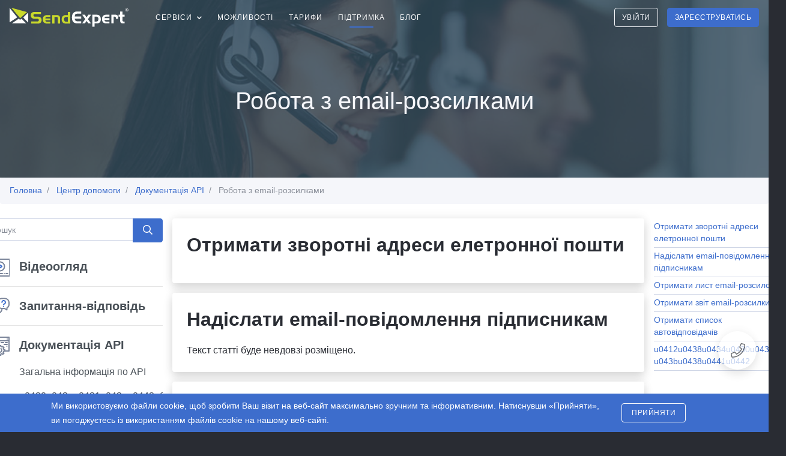

--- FILE ---
content_type: text/html; charset=UTF-8
request_url: https://sendexpert.ua/support/api/work-with-email-mailings
body_size: 5880
content:
<!DOCTYPE html> <html lang="uk" prefix="og: http://ogp.me/ns#"> <head>
    <meta charset="utf-8">
    <meta http-equiv="X-UA-Compatible" content="IE=edge">
    <meta name="viewport" content="width=device-width, initial-scale=1, shrink-to-fit=no">

    
    <meta name="csrf-token" content="FxQ7v2IGSeHXdBY68WmpEfe7tKkm237WZxj0ofH2">

    <title>Робота з email-розсилками | Центр допомоги SendExpert</title>

    
    <meta name="description" content="Персональний асистент, який допоможе Вам розіслати Email- і SMS-повідомлення мільйонам адресатів">

    
    <meta property="og:url" content="">
    <meta property="og:title" content="Робота з email-розсилками | Центр допомоги SendExpert">
    <meta property="og:type" content="website">
    <meta property="og:description" content="Персональний асистент, який допоможе Вам розіслати Email- і SMS-повідомлення мільйонам адресатів">
    <meta property="og:image:width" content="1280">
    <meta property="og:image:height" content="720">
    <meta property="og:site_name" content="SendExpert">
    <meta property="og:image" content="https://sendexpert.ua/frontend/images/og/og-main.jpg">

    <meta property="fb:app_id" content="1587699938136721"/>

    <link rel="apple-touch-icon" sizes="180x180" href="https://sendexpert.ua/frontend/images/favicons/apple-touch-icon.png">
    <link rel="icon" type="image/png" sizes="32x32" href="https://sendexpert.ua/frontend/images/favicons/favicon-32x32.png">
    <link rel="icon" type="image/png" sizes="16x16" href="https://sendexpert.ua/frontend/images/favicons/favicon-16x16.png">
    <link rel="manifest" href="https://sendexpert.ua/frontend/images/favicons/manifest.json">
    <link rel="mask-icon" href="https://sendexpert.ua/frontend/images/favicons/safari-pinned-tab.svg" color="#343a40">
    <link rel="shortcut icon" href="https://sendexpert.ua/frontend/images/favicons/favicon.ico">

    <link rel="canonical" href="https://sendexpert.ua/support/api/work-with-email-mailings"/>

    <meta name="msapplication-TileColor" content="#343a40">
    <meta name="msapplication-config" content="https://sendexpert.ua/frontend/images/favicons/browserconfig.xml">
    <meta name="theme-color" content="#343a40">

    
    <link rel="alternate" href="https://sendexpert.ua/support/api/work-with-email-mailings" hreflang="uk">  <link rel="alternate" href="https://sendexpert.ua/ru/support/api/work-with-email-mailings" hreflang="uk_ru">  

    <link rel="stylesheet" href="https://sendexpert.ua/frontend/fonts/Lato/latofonts.css" type="text/css">
    <link rel="stylesheet" href="https://sendexpert.ua/css/promo.css">
    <link rel="stylesheet" href="https://sendexpert.ua/frontend/ico/css/fontawesome-all.min.css">

    
     <link rel="stylesheet" href="https://sendexpert.ua/frontend/js/prism/prism.css">     <!-- Google tag (gtag.js) -->
    <script async src="https://www.googletagmanager.com/gtag/js?id=G-GE52DBMHQP"></script>
    <script>
        window.dataLayer = window.dataLayer || [];
        function gtag(){dataLayer.push(arguments);}
        gtag('js', new Date());

        gtag('config', 'G-GE52DBMHQP');
    </script>
    <script type="application/ld+json">
    {
      "@context": "http://schema.org",
      "@type": "Organization",
      "url": "https://sendexpert.ua",
      "logo": "https://sendexpert.ua/frontend/images/se-logo.svg",
      "contactPoint": [{
        "@type": "ContactPoint",
        "telephone": "+38 (044) 499 97 79",
        "contactType": "customer service"
      }],
      "sameAs" : [ "https://www.facebook.com/sendexpert/",
        "https://www.youtube.com/channel/UCpOCjiNNRiCHIR0lHqAUcNA"]
    }
    </script>
</head>
 <body class="bg-dark"> <noscript><iframe src="https://www.googletagmanager.com/ns.html?id=GTM-K8W9Z44" height="0" width="0" style="display:none;visibility:hidden"></iframe></noscript> <nav class="navbar navbar-expand-xl fixed-top stroke navbar-dark">  <a class="navbar-brand pl-0 pr-3" href="https://sendexpert.ua"> <img src="https://sendexpert.ua/frontend/images/se-logo.svg" alt="SendExpert.ua" title="SendExpert.ua"> </a>  <button class="navbar-toggler" type="button" data-toggle="slide-collapse" data-target="#navbars" aria-controls="navbars" aria-expanded="false"> <i class="fal fa-bars fa-lg text-white"></i> </button> <div class="collapse navbar-collapse" id="navbars"> <div class="d-xl-none align-content-start text-right p-2 pr-3"> <button class="navbar-toggler" type="button" data-toggle="slide-collapse" data-target="#navbars" aria-controls="navbars"> <i class="fal fa-times fa-lg text-white"></i> </button> </div> <ul class="navbar-nav mr-auto"> <li class="nav-item"> <label for="menu-dispatch" class="nav-link text-white menu-dispatch  " href="#">Сервiси <i class="fas fa-chevron-down fa-xs ml-1"></i> <input type="checkbox" class="d-none" id="menu-dispatch"> <div> <div> <a  href="https://sendexpert.ua/emails" > <img src="/frontend/images/bulk-email-service.svg" width="37" height="37" alt="Bulk Email Service"> Email-розсилки </a> <a  href="https://sendexpert.ua/sms" > <img src="/frontend/images/short-message-service.svg" width="34" height="41" alt="Short Message Service (SMS)"> SMS-розсилки </a> <a  href="https://sendexpert.ua/transactional" > <img src="/frontend/images/transactional-emails.svg" width="34" height="40" alt="Transactional Emails"> Транзакційні листи </a> <a  href="https://sendexpert.ua/email-marketing" > <img src="/frontend/images/email-marketing-services.svg" width="37" height="31" alt="Email Marketing Services"> Послуги з email-маркетингу </a> </div> </div> </label> </li> <li class="nav-item">  <a href="https://sendexpert.ua/features" class="nav-link text-white">Можливості</a>  </li> <li class="nav-item">  <a href="https://sendexpert.ua/prices-email" class="nav-link text-white">Тарифи</a>  </li> <li class="nav-item">  <a href="https://sendexpert.ua/support" class="nav-link text-white active">Підтримка</a>  </li>   <li class="nav-item">  <a href="https://sendexpert.ua/blog" class="nav-link text-white">Блог</a>  </li>  </ul> <div class="float-xl-right right-block form-block">  <div class="d-xl-none logined"></div> <a href="https://app.sendexpert.com/ua/" id="btn-enter" class="btn btn-sm btn-outline-light"> Увійти </a> <div class="d-xl-none not-logined"></div> <a href="https://app.sendexpert.com/ua/registration/" class="btn btn-sm btn-primary not-logined"> Зареєструватись </a> </div> </div> </nav>  <header class="container-contacts min-height-296"> <div class="color-mask pt-5"> <div class="container">  <div class="row align-items-center min-height-248"> <div class="col text-center"> <h1 class="text-light font-weight-light">Робота з email-розсилками</h1> </div> </div>  </div> </div> </header>   <main class="bg-white">  <nav aria-label="breadcrumb"> <ol itemscope="" itemtype="http://schema.org/BreadcrumbList" class="breadcrumb bg-light">  <li class="breadcrumb-item" itemprop="itemListElement" itemscope="" itemtype="http://schema.org/ListItem" >  <a itemscopeitemtype="http://schema.org/Thing" itemprop="item" href="https://sendexpert.ua"> <span itemprop="name">Головна</span> </a>  <meta itemprop="position" content="1"> </li>  <li class="breadcrumb-item" itemprop="itemListElement" itemscope="" itemtype="http://schema.org/ListItem" >  <a itemscopeitemtype="http://schema.org/Thing" itemprop="item" href="https://sendexpert.ua/support"> <span itemprop="name">Центр допомоги</span> </a>  <meta itemprop="position" content="2"> </li>  <li class="breadcrumb-item" itemprop="itemListElement" itemscope="" itemtype="http://schema.org/ListItem" >  <a itemscopeitemtype="http://schema.org/Thing" itemprop="item" href="https://sendexpert.ua/support/api"> <span itemprop="name">Документація API</span> </a>  <meta itemprop="position" content="3"> </li>  <li class="breadcrumb-item active" itemprop="itemListElement" itemscope="" itemtype="http://schema.org/ListItem" >  <span itemprop="name">Робота з email-розсилками</span> <a itemscopeitemtype="http://schema.org/Thing" itemprop="item" href="https://sendexpert.ua/support/api/work-with-email-mailings" class="d-none"></a>  <meta itemprop="position" content="4"> </li>  </ol> </nav>   <div class="d-flex justify-content-center py-4"> <div class="block-left ml-lg-3 px-lg-0 px-3" id="left-menu"> <div class="sticky"> <button type="button" class="close my-3 d-lg-none d-block" aria-label="Close" onclick="return hideMenu();"><i class="fal fa-times fa-lg"></i></button> <form method="GET" action="https://sendexpert.ua/support/search"> <div class="input-group mb-4"> <input type="text" class="form-control bg-transparent" placeholder="Пошук" value="" name="query"> <div class="invalid-feedback text-left"> <i class="far fa-exclamation-triangle fa-sm mr-1"></i>Поле не заполнено </div> <div class="input-group-append"> <button class="btn btn-primary px-3" type="submit"><i class="far fa-search fa-lg"></i></button> </div> </div> </form> <div class="menu list-group"> <a href="https://sendexpert.ua/support/video" class="list-group-item list-group-item-action h5 font-weight-bold"> <img src="https://sendexpert.ua/frontend/images/ico-video-sm.svg" class="mr-3" alt="Відеоогляд"/>Відеоогляд </a>   <hr class="w-100"> <a href="https://sendexpert.ua/support/faq" class="list-group-item list-group-item-action h5 font-weight-bold"> <img src="https://sendexpert.ua/frontend/images/ico-faq-sm.svg" class="mr-3" alt="Запитання-відповідь"/>Запитання-відповідь </a>   <hr class="w-100"> <a href="https://sendexpert.ua/support/api" class="list-group-item list-group-item-action h5 font-weight-bold"> <img src="https://sendexpert.ua/frontend/images/ico-api-sm.svg" class="mr-3" alt="Документація API"/>Документація API </a>   <div class="mt-3">   <a href="https://sendexpert.ua/support/api/api-general-information" class="list-group-item list-group-item-action ml-5 mb-3">Загальна інформація по API</a>    <a href="https://sendexpert.ua/support/api/work-with-projects" class="list-group-item list-group-item-action ml-5 mb-3">u0420u043eu0431u043eu0442u0430 u0437 u043fu0440u043eu0435u043au0442u0430u043cu0438</a>    <a href="https://sendexpert.ua/support/api/work-with-subscribers-database" class="list-group-item list-group-item-action ml-5 mb-3">Робота з базою підписників</a>    <span class="list-group-item list-group-item-action ml-5 mb-3 active">Робота з email-розсилками</span>    <a href="https://sendexpert.ua/support/api/work-with-sms-mailings" class="list-group-item list-group-item-action ml-5 mb-3">Робота з SMS-розсилками</a>    <a href="https://sendexpert.ua/support/api/work-with-transactional-mails" class="list-group-item list-group-item-action ml-5">Робота з транзаційнми листами</a>   </div>  <hr class="w-100"> </div> </div> </div> <div class="btn-menu shadow position-absolute d-lg-none bg-white rounded-bottom" id="menu-btn-block"> <button class="btn btn-sm btn-link d-lg-none" onclick="return showMenu();">Відкрити меню <i class="fal fa-angle-down fa-lg ml-1"></i></button> </div> <div class="block-center mx-3"> <div class="shadow rounded bg-white p-4 mb-3 read-block"> <h2 id="get-return-email-addresses">Отримати зворотні адреси елетронної пошти</h2>  </div>  <div class="shadow rounded bg-white p-4 mb-3 read-block"> <h2 id="send-email-message-to-subscribers">Надіслати email-повідомлення підписникам</h2> Текст статті буде невдовзі розміщено. </div>  <div class="shadow rounded bg-white p-4 mb-3 read-block"> <h2 id="get-email-mailings-list">Отримати лист email-розсилок</h2> Текст статті буде невдовзі розміщено. </div>  <div class="shadow rounded bg-white p-4 mb-3 read-block"> <h2 id="get-email-mailing-report">Отримати звіт email-розсилки</h2> Текст статті буде невдовзі розміщено </div>  <div class="shadow rounded bg-white p-4 mb-3 read-block"> <h2 id="get-autoresponders-list">Отримати список автовідповідачів</h2> Текст статті буде невдовзі розміщено </div>  <div class="shadow rounded bg-white p-4 mb-3 read-block"> <h2 id="delete-a-mailing">u0412u0438u0434u0430u043bu0438u0442u0438 u043bu0438u0441u0442</h2>  </div>  <p class="text-right mb-0"> <small> <em>Останне оновлення 28.12.2018</em> </small> </p> </div> <div class="block-right mr-3 d-none d-xl-block">  <ul class="list-unstyled small sticky">  <li class="border-bottom py-1"> <a href="#get-return-email-addresses">Отримати зворотні адреси елетронної пошти</a> </li>  <li class="border-bottom py-1"> <a href="#send-email-message-to-subscribers">Надіслати email-повідомлення підписникам</a> </li>  <li class="border-bottom py-1"> <a href="#get-email-mailings-list">Отримати лист email-розсилок</a> </li>  <li class="border-bottom py-1"> <a href="#get-email-mailing-report">Отримати звіт email-розсилки</a> </li>  <li class="border-bottom py-1"> <a href="#get-autoresponders-list">Отримати список автовідповідачів</a> </li>  <li class="border-bottom py-1"> <a href="#delete-a-mailing">u0412u0438u0434u0430u043bu0438u0442u0438 u043bu0438u0441u0442</a> </li>  </ul>  </div> </div>  </main> <div class="footer-container"> <div class="container"> <div class="row pt-5"> <div class="col-lg-3 pb-5 col-sm-6"> <div class="row"> <div class="col-xl-11 col-lg-12 col-md-9"> <img src="https://sendexpert.ua/frontend/images/se-logo-mono.svg" class="mb-4" alt="SendExpert"> <div class="btn-group dark w-100">  <button class="btn dropdown-toggle mb-2 w-100" type="button" data-toggle="dropdown" aria-haspopup="true" aria-expanded="false"> Українська </button> <div class="dropdown-menu w-100">         <a class="dropdown-item" hreflang="ru" href="https://sendexpert.ua/ru/support/api/work-with-email-mailings"> Русский </a>   </div> </div> <div class="w-100 d-flex  justify-content-center "> <img src="/frontend/images/footer/mastercard.png" width="44" height="35" alt="mastercard" class="align-self-center  mr-3 "> <img src="/frontend/images/footer/visa.png" width="62" height="20" alt="visa" class="align-self-center">  </div> </div> </div> </div> <div class="col-lg-9"> <div class="row"> <div class="col-lg pb-4 col-sm-6"> <h6 class="text-secondary">Продукт</h6> <hr class="line wsmall border-primary ml-0" > <ul class="list-unstyled"> <li class="mb-2">  <a href="https://sendexpert.ua/about" class="text-white">Про сервіс</a>  </li> <li class="mb-2">  <a href="https://sendexpert.ua/features" class="text-white">Можливості</a>  </li> <li class="mb-2">  <a href="https://sendexpert.ua/prices-email" class="text-white">Тарифи</a>  </li> </ul> </div> <div class="col-lg pb-4 col-sm-6"> <h6 class="text-secondary">Юридична інформація</h6> <hr class="line wsmall border-primary ml-0"> <ul class="list-unstyled">  <li class="mb-2">  <a href="https://sendexpert.ua/privacy-policy" class="text-white">Політика конфіденційності</a>  </li> <li class="mb-2">  <a href="https://sendexpert.ua/terms-and-conditions" class="text-white">Умови та положення</a>  </li> <li class="mb-2">  <a href="https://sendexpert.ua/anti-spam-policy" class="text-white">Anti-Spam політика</a>  </li>  </ul> </div> <div class="col-lg pb-4 col-sm-6"> <h6 class="text-secondary">Центр допомоги</h6> <hr class="line wsmall border-primary" align="left"> <ul class="list-unstyled">  <li class="mb-2">  <a href="https://sendexpert.ua/support/video" class="text-white">Відеоогляд</a>  </li> <li class="mb-2">  <a href="https://sendexpert.ua/support/faq" class="text-white">Запитання-відповідь</a>  </li> <li class="mb-2">  <a href="https://sendexpert.ua/support/api" class="text-white">Документація API</a>  </li>  <li class="mb-2">  <a href="https://sendexpert.ua/support/contacts" class="text-white">Зворотний зв&#039;язок</a>  </li> <li class="mb-2">  <a href="https://sendexpert.ua/support/abuse" class="text-white">Поскаржитись на СПАМ</a>  </li> </ul> </div> <div class="col-lg pb-4 col-sm-6"> <h6 class="text-secondary">Спільнота</h6> <hr class="line wsmall border-primary ml-0"> <ul class="list-unstyled">  <li class="mb-2"> <a href="https://sendexpert.ua/education" class="text-white">Навчання</a> </li>  <li class="mb-2">  <a href="https://sendexpert.ua/blog" class="text-white">Блог</a>  </li> </ul>  <a href="https://www.facebook.com/sendexpert/" class="mr-3" target="_blank" rel="nofollow"> <i class="fab fa-facebook fa-lg text-primary"></i> </a> <a href="https://www.youtube.com/channel/UCpOCjiNNRiCHIR0lHqAUcNA" target="_blank" rel="nofollow" class="mr-3"> <i class="fab fa-youtube fa-lg text-danger"></i> </a>  </div> </div> </div> </div> <div class="row pb-4"> <div class="col-12 text-center text-secondary"> <small> &copy; 2013-2026 SendExpert. Усі права захищені. </small> </div> </div> </div> </div> <div id="modal-place" class="modal fade" tabindex="-1" role="dialog" aria-hidden="true"></div> <div class="global-buttons-panel"> <div class="ico shadow back-top btn" style="display: none"> <i class="fal fa-arrow-up fa-2x mt-1"></i> </div> <div class="clearfix"></div> <div class="ico shadow back-call btn" onclick="modalCallback();"> <i class="fal fa-phone fa-2x mt-1"></i> </div> <div class="clearfix"></div> <div class="ico btn invisible"> <i class="fal fa-comment-alt fa-2x mt-1 text-white"></i> </div> </div> <div class="modal-backdrop fade d-lg-none d-none" id="menu-backdrop"></div> <div class="js-cookie-consent cookie-consent p-2 bg-primary text-white font-weight-light global-cookies-panel container-fluid"> <div class="container"> <div class="row"> <div class="col-md-10"> <small class="cookie-consent__message"> Ми використовуємо файли cookie, щоб зробити Ваш візит на веб-сайт максимально зручним та інформативним. Натиснувши «Прийняти», ви погоджуєтесь із використанням файлів cookie на нашому веб-сайті. </small> </div> <div class="col-md-2 pt-2"> <button class="js-cookie-consent-agree cookie-consent__agree btn btn-sm btn-outline-light" type="button"> Прийняти </button> </div> </div> </div> </div>
    <script>

        window.laravelCookieConsent = (function () {

            const COOKIE_VALUE = 1;

            function consentWithCookies() {
                setCookie('laravel_cookie_consent', COOKIE_VALUE, 7300);
                hideCookieDialog();
            }

            function cookieExists(name) {
                return (document.cookie.split('; ').indexOf(name + '=' + COOKIE_VALUE) !== -1);
            }

            function hideCookieDialog() {
                const dialogs = document.getElementsByClassName('js-cookie-consent');

                for (let i = 0; i < dialogs.length; ++i) {
                    dialogs[i].style.display = 'none';
                }
            }

            function setCookie(name, value, expirationInDays) {
                const date = new Date();
                date.setTime(date.getTime() + (expirationInDays * 24 * 60 * 60 * 1000));
                document.cookie = name + '=' + value + '; ' + 'expires=' + date.toUTCString() +';path=/';
            }

            if(cookieExists('laravel_cookie_consent')) {
                hideCookieDialog();
            }

            const buttons = document.getElementsByClassName('js-cookie-consent-agree');

            for (let i = 0; i < buttons.length; ++i) {
                buttons[i].addEventListener('click', consentWithCookies);
            }

            return {
                consentWithCookies: consentWithCookies,
                hideCookieDialog: hideCookieDialog
            };
        })();
    </script>

 <script src="https://sendexpert.ua/js/promo.js"></script>

<script src="https://sendexpert.ua/frontend/js/bootstrap/util.min.js"></script>

<script src="https://sendexpert.ua/frontend/js/jquery.waypoints.min.js"></script>
<script src="https://sendexpert.ua/frontend/js/inputmask-multi/js/jquery.inputmask.bundle.min.js"></script>
<script src="https://sendexpert.ua/frontend/js/inputmask-multi/js/jquery.inputmask-multi.min.js"></script>
<script src="https://sendexpert.ua/frontend/js/odometer/odometer.min.js"></script>
<script src="https://sendexpert.ua/frontend/js/background-video/jquery.background-video.min.js"></script>
<script src="https://sendexpert.ua/frontend/js/jquery.waterwheelCarousel.min.js"></script>

<link  href="https://sendexpert.ua/frontend/js/inputmask-multi/data/flags.min.css" rel="stylesheet" >

<script src="https://sendexpert.ua/frontend/js/script.js?n=1"></script>
<script src="https://sendexpert.ua/frontend/js/script-promo.js"></script>

<!--Start Chat Script-->
<script type="text/javascript">
    var Tawk_API=Tawk_API||{}, Tawk_LoadStart=new Date();
    (function(){
        var s1=document.createElement("script"),s0=document.getElementsByTagName("script")[0];
        s1.async=true;
        s1.src='https://embed.tawk.to/5c8faa28101df77a8be32898/1d68j997b';
        s1.charset='UTF-8';
        s1.setAttribute('crossorigin','*');
        s0.parentNode.insertBefore(s1,s0);
    })();
</script>
<!--End Chat Script-->

 <script src="https://sendexpert.ua/frontend/js/prism/prism.js"></script>  <script defer src="https://static.cloudflareinsights.com/beacon.min.js/vcd15cbe7772f49c399c6a5babf22c1241717689176015" integrity="sha512-ZpsOmlRQV6y907TI0dKBHq9Md29nnaEIPlkf84rnaERnq6zvWvPUqr2ft8M1aS28oN72PdrCzSjY4U6VaAw1EQ==" data-cf-beacon='{"version":"2024.11.0","token":"ac713af8a4744312b905450f77a3c4b1","r":1,"server_timing":{"name":{"cfCacheStatus":true,"cfEdge":true,"cfExtPri":true,"cfL4":true,"cfOrigin":true,"cfSpeedBrain":true},"location_startswith":null}}' crossorigin="anonymous"></script>
</body> </html>

--- FILE ---
content_type: text/css
request_url: https://sendexpert.ua/frontend/js/inputmask-multi/data/flags.min.css
body_size: 1128
content:
#phone-flag{width:20px;height:15px;box-shadow:0 0 1px 0 #888;background-image:url("flags.png");background-repeat:no-repeat;background-color:#dbdbdb;background-position:20px 0}#phone-flag{width:20px}#phone-flag.be{width:18px}#phone-flag.ch{width:15px}#phone-flag.mc{width:19px}#phone-flag.ne{width:18px}#phone-flag.np{width:13px}#phone-flag.va{width:15px}@media only screen and (-webkit-min-device-pixel-ratio:2),only screen and (min--moz-device-pixel-ratio:2),only screen and (-o-min-device-pixel-ratio:2 / 1),only screen and (min-device-pixel-ratio:2),only screen and (min-resolution:192dpi),only screen and (min-resolution:2dppx){#phone-flag{background-size:5630px 15px}}#phone-flag.ac{height:10px;background-position:0 0}#phone-flag.ad{height:14px;background-position:-22px 0}#phone-flag.ae{height:10px;background-position:-44px 0}#phone-flag.af{height:14px;background-position:-66px 0}#phone-flag.ag{height:14px;background-position:-88px 0}#phone-flag.ai{height:10px;background-position:-110px 0}#phone-flag.al{height:15px;background-position:-132px 0}#phone-flag.am{height:10px;background-position:-154px 0}#phone-flag.ao{height:14px;background-position:-176px 0}#phone-flag.aq{height:14px;background-position:-198px 0}#phone-flag.ar{height:13px;background-position:-220px 0}#phone-flag.as{height:10px;background-position:-242px 0}#phone-flag.at{height:14px;background-position:-264px 0}#phone-flag.au{height:10px;background-position:-286px 0}#phone-flag.aw{height:14px;background-position:-308px 0}#phone-flag.ax{height:13px;background-position:-330px 0}#phone-flag.az{height:10px;background-position:-352px 0}#phone-flag.ba{height:10px;background-position:-374px 0}#phone-flag.bb{height:14px;background-position:-396px 0}#phone-flag.bd{height:12px;background-position:-418px 0}#phone-flag.be{height:15px;background-position:-440px 0}#phone-flag.bf{height:14px;background-position:-460px 0}#phone-flag.bg{height:12px;background-position:-482px 0}#phone-flag.bh{height:12px;background-position:-504px 0}#phone-flag.bi{height:12px;background-position:-526px 0}#phone-flag.bj{height:14px;background-position:-548px 0}#phone-flag.bl{height:14px;background-position:-570px 0}#phone-flag.bm{height:10px;background-position:-592px 0}#phone-flag.bn{height:10px;background-position:-614px 0}#phone-flag.bo{height:14px;background-position:-636px 0}#phone-flag.bq{height:14px;background-position:-658px 0}#phone-flag.br{height:14px;background-position:-680px 0}#phone-flag.bs{height:10px;background-position:-702px 0}#phone-flag.bt{height:14px;background-position:-724px 0}#phone-flag.bv{height:15px;background-position:-746px 0}#phone-flag.bw{height:14px;background-position:-768px 0}#phone-flag.by{height:10px;background-position:-790px 0}#phone-flag.bz{height:14px;background-position:-812px 0}#phone-flag.ca{height:10px;background-position:-834px 0}#phone-flag.cc{height:10px;background-position:-856px 0}#phone-flag.cd{height:15px;background-position:-878px 0}#phone-flag.cf{height:14px;background-position:-900px 0}#phone-flag.cg{height:14px;background-position:-922px 0}#phone-flag.ch{height:15px;background-position:-944px 0}#phone-flag.ci{height:14px;background-position:-961px 0}#phone-flag.ck{height:10px;background-position:-983px 0}#phone-flag.cl{height:14px;background-position:-1005px 0}#phone-flag.cm{height:14px;background-position:-1027px 0}#phone-flag.cn{height:14px;background-position:-1049px 0}#phone-flag.co{height:14px;background-position:-1071px 0}#phone-flag.cp{height:14px;background-position:-1093px 0}#phone-flag.cr{height:12px;background-position:-1115px 0}#phone-flag.cu{height:10px;background-position:-1137px 0}#phone-flag.cv{height:12px;background-position:-1159px 0}#phone-flag.cw{height:14px;background-position:-1181px 0}#phone-flag.cx{height:10px;background-position:-1203px 0}#phone-flag.cy{height:14px;background-position:-1225px 0}#phone-flag.cz{height:14px;background-position:-1247px 0}#phone-flag.de{height:12px;background-position:-1269px 0}#phone-flag.dg{height:10px;background-position:-1291px 0}#phone-flag.dj{height:14px;background-position:-1313px 0}#phone-flag.dk{height:15px;background-position:-1335px 0}#phone-flag.dm{height:10px;background-position:-1357px 0}#phone-flag.do{height:13px;background-position:-1379px 0}#phone-flag.dz{height:14px;background-position:-1401px 0}#phone-flag.ea{height:14px;background-position:-1423px 0}#phone-flag.ec{height:14px;background-position:-1445px 0}#phone-flag.ee{height:13px;background-position:-1467px 0}#phone-flag.eg{height:14px;background-position:-1489px 0}#phone-flag.eh{height:10px;background-position:-1511px 0}#phone-flag.er{height:10px;background-position:-1533px 0}#phone-flag.es{height:14px;background-position:-1555px 0}#phone-flag.et{height:10px;background-position:-1577px 0}#phone-flag.eu{height:14px;background-position:-1599px 0}#phone-flag.fi{height:12px;background-position:-1621px 0}#phone-flag.fj{height:10px;background-position:-1643px 0}#phone-flag.fk{height:10px;background-position:-1665px 0}#phone-flag.fm{height:11px;background-position:-1687px 0}#phone-flag.fo{height:15px;background-position:-1709px 0}#phone-flag.fr{height:14px;background-position:-1731px 0}#phone-flag.ga{height:15px;background-position:-1753px 0}#phone-flag.gb{height:10px;background-position:-1775px 0}#phone-flag.gd{height:12px;background-position:-1797px 0}#phone-flag.ge{height:14px;background-position:-1819px 0}#phone-flag.gf{height:14px;background-position:-1841px 0}#phone-flag.gg{height:14px;background-position:-1863px 0}#phone-flag.gh{height:14px;background-position:-1885px 0}#phone-flag.gi{height:10px;background-position:-1907px 0}#phone-flag.gl{height:14px;background-position:-1929px 0}#phone-flag.gm{height:14px;background-position:-1951px 0}#phone-flag.gn{height:14px;background-position:-1973px 0}#phone-flag.gp{height:14px;background-position:-1995px 0}#phone-flag.gq{height:14px;background-position:-2017px 0}#phone-flag.gr{height:14px;background-position:-2039px 0}#phone-flag.gs{height:10px;background-position:-2061px 0}#phone-flag.gt{height:13px;background-position:-2083px 0}#phone-flag.gu{height:11px;background-position:-2105px 0}#phone-flag.gw{height:10px;background-position:-2127px 0}#phone-flag.gy{height:12px;background-position:-2149px 0}#phone-flag.hk{height:14px;background-position:-2171px 0}#phone-flag.hm{height:10px;background-position:-2193px 0}#phone-flag.hn{height:10px;background-position:-2215px 0}#phone-flag.hr{height:10px;background-position:-2237px 0}#phone-flag.ht{height:12px;background-position:-2259px 0}#phone-flag.hu{height:10px;background-position:-2281px 0}#phone-flag.ic{height:14px;background-position:-2303px 0}#phone-flag.id{height:14px;background-position:-2325px 0}#phone-flag.ie{height:10px;background-position:-2347px 0}#phone-flag.il{height:15px;background-position:-2369px 0}#phone-flag.im{height:10px;background-position:-2391px 0}#phone-flag.in{height:14px;background-position:-2413px 0}#phone-flag.io{height:10px;background-position:-2435px 0}#phone-flag.iq{height:14px;background-position:-2457px 0}#phone-flag.ir{height:12px;background-position:-2479px 0}#phone-flag.is{height:15px;background-position:-2501px 0}#phone-flag.it{height:14px;background-position:-2523px 0}#phone-flag.je{height:12px;background-position:-2545px 0}#phone-flag.jm{height:10px;background-position:-2567px 0}#phone-flag.jo{height:10px;background-position:-2589px 0}#phone-flag.jp{height:14px;background-position:-2611px 0}#phone-flag.ke{height:14px;background-position:-2633px 0}#phone-flag.kg{height:12px;background-position:-2655px 0}#phone-flag.kh{height:13px;background-position:-2677px 0}#phone-flag.ki{height:10px;background-position:-2699px 0}#phone-flag.km{height:12px;background-position:-2721px 0}#phone-flag.kn{height:14px;background-position:-2743px 0}#phone-flag.kp{height:10px;background-position:-2765px 0}#phone-flag.kr{height:14px;background-position:-2787px 0}#phone-flag.kw{height:10px;background-position:-2809px 0}#phone-flag.ky{height:10px;background-position:-2831px 0}#phone-flag.kz{height:10px;background-position:-2853px 0}#phone-flag.la{height:14px;background-position:-2875px 0}#phone-flag.lb{height:14px;background-position:-2897px 0}#phone-flag.lc{height:10px;background-position:-2919px 0}#phone-flag.li{height:12px;background-position:-2941px 0}#phone-flag.lk{height:10px;background-position:-2963px 0}#phone-flag.lr{height:11px;background-position:-2985px 0}#phone-flag.ls{height:14px;background-position:-3007px 0}#phone-flag.lt{height:12px;background-position:-3029px 0}#phone-flag.lu{height:12px;background-position:-3051px 0}#phone-flag.lv{height:10px;background-position:-3073px 0}#phone-flag.ly{height:10px;background-position:-3095px 0}#phone-flag.ma{height:14px;background-position:-3117px 0}#phone-flag.mc{height:15px;background-position:-3139px 0}#phone-flag.md{height:10px;background-position:-3160px 0}#phone-flag.me{height:10px;background-position:-3182px 0}#phone-flag.mf{height:14px;background-position:-3204px 0}#phone-flag.mg{height:14px;background-position:-3226px 0}#phone-flag.mh{height:11px;background-position:-3248px 0}#phone-flag.mk{height:10px;background-position:-3270px 0}#phone-flag.ml{height:14px;background-position:-3292px 0}#phone-flag.mm{height:14px;background-position:-3314px 0}#phone-flag.mn{height:10px;background-position:-3336px 0}#phone-flag.mo{height:14px;background-position:-3358px 0}#phone-flag.mp{height:10px;background-position:-3380px 0}#phone-flag.mq{height:14px;background-position:-3402px 0}#phone-flag.mr{height:14px;background-position:-3424px 0}#phone-flag.ms{height:10px;background-position:-3446px 0}#phone-flag.mt{height:14px;background-position:-3468px 0}#phone-flag.mu{height:14px;background-position:-3490px 0}#phone-flag.mv{height:14px;background-position:-3512px 0}#phone-flag.mw{height:14px;background-position:-3534px 0}#phone-flag.mx{height:12px;background-position:-3556px 0}#phone-flag.my{height:10px;background-position:-3578px 0}#phone-flag.mz{height:14px;background-position:-3600px 0}#phone-flag.na{height:14px;background-position:-3622px 0}#phone-flag.nc{height:10px;background-position:-3644px 0}#phone-flag.ne{height:15px;background-position:-3666px 0}#phone-flag.nf{height:10px;background-position:-3686px 0}#phone-flag.ng{height:10px;background-position:-3708px 0}#phone-flag.ni{height:12px;background-position:-3730px 0}#phone-flag.nl{height:14px;background-position:-3752px 0}#phone-flag.no{height:15px;background-position:-3774px 0}#phone-flag.np{height:15px;background-position:-3796px 0}#phone-flag.nr{height:10px;background-position:-3811px 0}#phone-flag.nu{height:10px;background-position:-3833px 0}#phone-flag.nz{height:10px;background-position:-3855px 0}#phone-flag.om{height:10px;background-position:-3877px 0}#phone-flag.pa{height:14px;background-position:-3899px 0}#phone-flag.pe{height:14px;background-position:-3921px 0}#phone-flag.pf{height:14px;background-position:-3943px 0}#phone-flag.pg{height:15px;background-position:-3965px 0}#phone-flag.ph{height:10px;background-position:-3987px 0}#phone-flag.pk{height:14px;background-position:-4009px 0}#phone-flag.pl{height:13px;background-position:-4031px 0}#phone-flag.pm{height:14px;background-position:-4053px 0}#phone-flag.pn{height:10px;background-position:-4075px 0}#phone-flag.pr{height:14px;background-position:-4097px 0}#phone-flag.ps{height:10px;background-position:-4119px 0}#phone-flag.pt{height:14px;background-position:-4141px 0}#phone-flag.pw{height:13px;background-position:-4163px 0}#phone-flag.py{height:11px;background-position:-4185px 0}#phone-flag.qa{height:8px;background-position:-4207px 0}#phone-flag.re{height:14px;background-position:-4229px 0}#phone-flag.ro{height:14px;background-position:-4251px 0}#phone-flag.rs{height:14px;background-position:-4273px 0}#phone-flag.ru{height:14px;background-position:-4295px 0}#phone-flag.rw{height:14px;background-position:-4317px 0}#phone-flag.sa{height:14px;background-position:-4339px 0}#phone-flag.sb{height:10px;background-position:-4361px 0}#phone-flag.sc{height:10px;background-position:-4383px 0}#phone-flag.sd{height:10px;background-position:-4405px 0}#phone-flag.se{height:13px;background-position:-4427px 0}#phone-flag.sg{height:14px;background-position:-4449px 0}#phone-flag.sh{height:10px;background-position:-4471px 0}#phone-flag.si{height:10px;background-position:-4493px 0}#phone-flag.sj{height:15px;background-position:-4515px 0}#phone-flag.sk{height:14px;background-position:-4537px 0}#phone-flag.sl{height:14px;background-position:-4559px 0}#phone-flag.sm{height:15px;background-position:-4581px 0}#phone-flag.sn{height:14px;background-position:-4603px 0}#phone-flag.so{height:14px;background-position:-4625px 0}#phone-flag.sr{height:14px;background-position:-4647px 0}#phone-flag.ss{height:10px;background-position:-4669px 0}#phone-flag.st{height:10px;background-position:-4691px 0}#phone-flag.sv{height:12px;background-position:-4713px 0}#phone-flag.sx{height:14px;background-position:-4735px 0}#phone-flag.sy{height:14px;background-position:-4757px 0}#phone-flag.sz{height:14px;background-position:-4779px 0}#phone-flag.ta{height:10px;background-position:-4801px 0}#phone-flag.tc{height:10px;background-position:-4823px 0}#phone-flag.td{height:14px;background-position:-4845px 0}#phone-flag.tf{height:14px;background-position:-4867px 0}#phone-flag.tg{height:13px;background-position:-4889px 0}#phone-flag.th{height:14px;background-position:-4911px 0}#phone-flag.tj{height:10px;background-position:-4933px 0}#phone-flag.tk{height:10px;background-position:-4955px 0}#phone-flag.tl{height:10px;background-position:-4977px 0}#phone-flag.tm{height:14px;background-position:-4999px 0}#phone-flag.tn{height:14px;background-position:-5021px 0}#phone-flag.to{height:10px;background-position:-5043px 0}#phone-flag.tr{height:14px;background-position:-5065px 0}#phone-flag.tt{height:12px;background-position:-5087px 0}#phone-flag.tv{height:10px;background-position:-5109px 0}#phone-flag.tw{height:14px;background-position:-5131px 0}#phone-flag.tz{height:14px;background-position:-5153px 0}#phone-flag.ua{height:14px;background-position:-5175px 0}#phone-flag.ug{height:14px;background-position:-5197px 0}#phone-flag.um{height:11px;background-position:-5219px 0}#phone-flag.us{height:11px;background-position:-5241px 0}#phone-flag.uy{height:14px;background-position:-5263px 0}#phone-flag.uz{height:10px;background-position:-5285px 0}#phone-flag.va{height:15px;background-position:-5307px 0}#phone-flag.vc{height:14px;background-position:-5324px 0}#phone-flag.ve{height:14px;background-position:-5346px 0}#phone-flag.vg{height:10px;background-position:-5368px 0}#phone-flag.vi{height:14px;background-position:-5390px 0}#phone-flag.vn{height:14px;background-position:-5412px 0}#phone-flag.vu{height:12px;background-position:-5434px 0}#phone-flag.wf{height:14px;background-position:-5456px 0}#phone-flag.ws{height:10px;background-position:-5478px 0}#phone-flag.xk{height:15px;background-position:-5500px 0}#phone-flag.ye{height:14px;background-position:-5522px 0}#phone-flag.yt{height:14px;background-position:-5544px 0}#phone-flag.za{height:14px;background-position:-5566px 0}#phone-flag.zm{height:14px;background-position:-5588px 0}#phone-flag.zw{height:10px;background-position:-5610px 0}#phone-flag{width:20px;height:15px;box-shadow:0 0 1px 0 #888;background-image:url("flags.png");background-repeat:no-repeat;background-color:#dbdbdb;background-position:20px 0}#phone-flag.np{background-color:transparent}

--- FILE ---
content_type: image/svg+xml
request_url: https://sendexpert.ua/frontend/images/ico-api-sm.svg
body_size: 135
content:
<svg xmlns="http://www.w3.org/2000/svg" width="32" height="32" viewBox="0 0 32 32">
    <g fill="none" fill-rule="evenodd">
        <path stroke="#7A8499" stroke-linecap="round" stroke-linejoin="round" stroke-width="2" d="M25 24h6V1H1v23h6M1 7h30M28 13h-5m5-3h-3m-3 0h-4"/>
        <path stroke="#3D6DCC" stroke-linecap="round" stroke-linejoin="round" stroke-width="2" d="M6 13H4h2zm6-3H4h8z"/>
        <path stroke="#7A8499" stroke-linecap="round" stroke-linejoin="round" stroke-width="2" d="M13 4H4M24 24.371V21.63h-1.708a6.34 6.34 0 0 0-.82-2.163l1.154-1.153-1.939-1.94-1.099 1.099a6.367 6.367 0 0 0-2.217-.95V15H14.63v1.522a6.367 6.367 0 0 0-2.217.95l-1.1-1.099-1.939 1.94 1.154 1.153a6.36 6.36 0 0 0-.82 2.163H8v2.742h1.81c.185.719.485 1.391.89 1.989l-1.327 1.327 1.94 1.94 1.382-1.383c.59.357 1.24.625 1.934.776V31h2.742v-1.98a6.336 6.336 0 0 0 1.934-.776l1.382 1.382 1.94-1.939-1.328-1.327c.406-.598.706-1.27.891-1.989H24zM17.5 20c.927.574 1.5 1.637 1.5 2.785C19 24.548 17.646 26 16 26s-3-1.452-3-3.215c0-1.148.573-2.211 1.5-2.785"/>
        <path fill="#7A8499" d="M28 5a1 1 0 1 1 0-2 1 1 0 0 1 0 2zM27.5 17a1 1 0 1 1 0-2 1 1 0 0 1 0 2z"/>
    </g>
</svg>


--- FILE ---
content_type: image/svg+xml
request_url: https://sendexpert.ua/frontend/images/ico-video-sm.svg
body_size: -17
content:
<svg xmlns="http://www.w3.org/2000/svg" width="32" height="32" viewBox="0 0 32 32">
    <g fill="none" fill-rule="evenodd">
        <path stroke="#7A8499" stroke-linecap="round" stroke-linejoin="round" stroke-width="2" d="M14 2h18v28H1V2h7"/>
        <path fill="#7A8499" d="M11 3a1 1 0 1 1 0-2 1 1 0 0 1 0 2z"/>
        <circle cx="16" cy="14" r="7.5" stroke="#7A8499" stroke-linecap="round" stroke-linejoin="round" stroke-width="2"/>
        <path stroke="#3D6DCC" stroke-linecap="round" stroke-linejoin="round" stroke-width="2" d="M14 16.59v-5.18a.5.5 0 0 1 .768-.421l4.069 2.59a.5.5 0 0 1 0 .843l-4.069 2.59a.5.5 0 0 1-.768-.423z"/>
        <path stroke="#7A8499" stroke-linecap="round" stroke-linejoin="round" stroke-width="2" d="M9 26h11H9zm17 0h3-3zM4 26h3-3zM8 27c-.55 0-1-.337-1-.75v-.5c0-.413.45-.75 1-.75s1 .337 1 .75v.5c0 .413-.45.75-1 .75z"/>
        <path fill="#7A8499" d="M23 27a1 1 0 1 1 0-2 1 1 0 1 1 0 2z"/>
    </g>
</svg>


--- FILE ---
content_type: image/svg+xml
request_url: https://sendexpert.ua/frontend/images/short-message-service.svg
body_size: 570
content:
<?xml version="1.0" encoding="UTF-8"?>
<svg width="34px" height="41px" viewBox="0 0 34 41" version="1.1" xmlns="http://www.w3.org/2000/svg" xmlns:xlink="http://www.w3.org/1999/xlink">
    <!-- Generator: Sketch 52.6 (67491) - http://www.bohemiancoding.com/sketch -->
    <title>icon/services/icon_2</title>
    <desc>Created with Sketch.</desc>
    <g id="landing" stroke="none" stroke-width="1" fill="none" fill-rule="evenodd">
        <g id="landing__email_v2" transform="translate(-302.000000, -145.000000)">
            <g id="icon/services/icon_2" transform="translate(303.000000, 146.018568)">
                <path d="M7.38461538,2.46153846 L9.23076923,2.46153846" id="Stroke-233" stroke="#7A8599" stroke-width="2" stroke-linecap="round" stroke-linejoin="round"></path>
                <path d="M11.6923077,2.46153846 L12.3076923,2.46153846" id="Stroke-234" stroke="#7A8599" stroke-width="2" stroke-linecap="round" stroke-linejoin="round"></path>
                <path d="M20.3076923,22.7692308 L20.3076923,30.2436923 L20.3076923,31.56 L20.3076923,36.9230769 C20.3076923,37.6024615 19.7563077,38.1538462 19.0769231,38.1538462 L1.23076923,38.1538462 C0.551384615,38.1538462 0,37.6024615 0,36.9230769 L0,31.56 L0,30.2436923 L0,3.95323077 L0,1.23076923 C0,0.551384615 0.551384615,0 1.23076923,0 L19.0769231,0 C19.7563077,0 20.3076923,0.551384615 20.3076923,1.23076923 L20.3076923,2.63692308 L20.3076923,3.95323077 L20.3076923,7.38461538" id="Stroke-235" stroke="#7A8599" stroke-width="2" stroke-linecap="round" stroke-linejoin="round"></path>
                <path d="M30.7692308,20.3076923 L18.5286154,20.3076923 L14.1538462,24.6153846 L14.1538462,20.3076923 L11.0769231,20.3076923 C10.3975385,20.3076923 9.84615385,19.7563077 9.84615385,19.0769231 L9.84615385,11.0769231 C9.84615385,10.3975385 10.3975385,9.84615385 11.0769231,9.84615385 L30.7692308,9.84615385 C31.4486154,9.84615385 32,10.3975385 32,11.0769231 L32,19.0769231 C32,19.7563077 31.4486154,20.3076923 30.7692308,20.3076923 Z" id="Stroke-236" stroke="#7A8599" stroke-width="2" stroke-linecap="round" stroke-linejoin="round"></path>
                <path d="M13.5384615,13.5384615 L19.6923077,13.5384615" id="Stroke-237" stroke="#337DFF" stroke-width="2" stroke-linecap="round" stroke-linejoin="round"></path>
                <path d="M13.5384615,16.6153846 L28.3076923,16.6153846" id="Stroke-238" stroke="#337DFF" stroke-width="2" stroke-linecap="round" stroke-linejoin="round"></path>
                <path d="M0,4.92307692 L19.6923077,4.92307692" id="Stroke-239" stroke="#7A8599" stroke-width="2" stroke-linecap="round" stroke-linejoin="round"></path>
                <path d="M20.3076923,30.7692308 L0.615384615,30.7692308" id="Stroke-240" stroke="#7A8599" stroke-width="2" stroke-linecap="round" stroke-linejoin="round"></path>
                <path d="M8.61538462,34.4615385 C8.61538462,35.1409231 9.16676923,35.6923077 9.84615385,35.6923077 C10.5255385,35.6923077 11.0769231,35.1409231 11.0769231,34.4615385 C11.0769231,33.7821538 10.5255385,33.2307692 9.84615385,33.2307692 C9.16676923,33.2307692 8.61538462,33.7821538 8.61538462,34.4615385 Z" id="Stroke-241" stroke="#7A8599" stroke-width="2" stroke-linecap="round" stroke-linejoin="round"></path>
                <path d="M22.1367937,14.1538462 C21.8071127,14.1538462 21.5384615,13.8775385 21.5384615,13.5384615 C21.5384615,13.1993846 21.8071127,12.9230769 22.1367937,12.9230769 C22.4999813,12.9230769 22.7692308,13.1993846 22.7692308,13.5384615 C22.7692308,13.8775385 22.4999813,14.1538462 22.1708986,14.1538462 L22.1367937,14.1538462 Z" id="Fill-242" fill="#337DFF"></path>
            </g>
        </g>
    </g>
</svg>

--- FILE ---
content_type: text/javascript
request_url: https://sendexpert.ua/frontend/js/inputmask-multi/js/jquery.inputmask-multi.min.js
body_size: 2040
content:
(function(j){j.masksLoad=function(r){var s;j.ajax({url:r,async:false,dataType:"json",success:function(t){s=t}});return s};j.masksSort=function(u,r,s,t){u.sort(function(y,w){var z=0,x=0;for(;(z<y[t].length&&x<w[t].length);){var v=y[t].charAt(z);var A=w[t].charAt(x);if(!s.test(v)){z++;continue}if(!s.test(A)){x++;continue}if(j.inArray(v,r)!=-1&&j.inArray(A,r)==-1){return 1}if(j.inArray(v,r)==-1&&j.inArray(A,r)!=-1){return -1}if(j.inArray(v,r)==-1&&j.inArray(A,r)==-1){if(v!=A){return v<A?-1:1}}z++;x++}for(;(z<y[t].length||x<w[t].length);){if(z<y[t].length&&!s.test(y[t].charAt(z))){z++;continue}if(x<w[t].length&&!s.test(w[t].charAt(x))){x++;continue}if(z<y[t].length){return 1}if(x<w[t].length){return -1}}return 0});return u};var m=function(t,r){if(typeof t=="number"){r=(typeof r=="number")?r:t;if(this.setSelectionRange){this.setSelectionRange(t,r)}else{if(this.createTextRange){var s=this.createTextRange();s.collapse(true);s.moveEnd("character",r);s.moveStart("character",t);s.select()}}}else{if(this.setSelectionRange){t=this.selectionStart;r=this.selectionEnd}else{if(document.selection&&document.selection.createRange){var s=document.selection.createRange();t=0-s.duplicate().moveStart("character",-100000);r=t+s.text.length}}return{begin:t,end:r}}};var q=Object.keys||function(t){if(t!==Object(t)){throw new TypeError("Invalid object")}var s=[];for(var r in t){s[s.length]=r}return s};var a=function(C){var x=this.inputmasks.options;var D="";for(var w=0;w<C.length;w++){var r=C.charAt(w);if(r==this.inputmasks.placeholder){break}if(x.match.test(r)){D+=r}}for(var A in x.list){var E=x.list[A][x.listKey];var B=true;for(var v=0,z=0;(v<D.length&&z<E.length);){var y=E.charAt(z);var s=D.charAt(v);if(!x.match.test(y)&&!(y in this.inputmasks.defs)){z++;continue}if(((y in this.inputmasks.defs)&&this.inputmasks.defs[y].test(s))||(s==y)){v++;z++}else{B=false;break}}if(B&&v==D.length){var t=E.substr(z).search(x.match)==-1;E=E.replace(new RegExp([x.match.source].concat(q(this.inputmasks.defs)).join("|"),"g"),x.replace);var u=E.substr(z).search(x.replace)==-1;return{mask:E,obj:x.list[A],determined:t,completed:u}}}return false};var e=function(u,x,t){var v=this.inputmasks.options;if(!u){return 0}var w=0,s=0;for(;w<t.begin;w++){if(u.charAt(w)==v.replace){s++}}var r=0;for(;w<t.end;w++){if(u.charAt(w)==v.replace){r++}}for(w=0;(w<x.length&&(s>0||x.charAt(w)!=v.replace));w++){if(x.charAt(w)==v.replace){s--}}s=w;for(;(w<x.length&&r>0);w++){if(x.charAt(w)==v.replace){r--}}r=w;return{begin:s,end:r}};var g=function(){j(this).off(".inputmasks")};var o=function(){events=j._data(this,"events");var r=["keydown","keypress","paste","dragdrop","drop","setvalue","reset","cut","blur"];var s=this;j.each(r,function(t,u){j.each(s.inputmask.events[u],function(v,w){j(s).off(u,w)})})};var n=function(s){var r=this;j.each(this.inputmask.events[s.type],function(t,u){u.call(r,s)})};var c=function(){j(this).on("keydown.inputmasks",f).on("keypress.inputmasks",k).on("paste.inputmasks",i).on("dragdrop.inputmasks",i).on("drop.inputmasks",i).on("cut.inputmasks",i).on("setvalue.inputmasks",b).on("blur.inputmasks",b).on("reset.inputmasks",b)};var l=function(s,u){var t=this.inputmasks.options;if(s&&(u!==undefined||s.mask!=this.inputmasks.oldmatch.mask)){var r;if(u===undefined){r=e.call(this,this.inputmasks.oldmatch.mask,s.mask,m.call(this))}else{if(this.inputmask){this.inputmask.remove()}this.value=u}j(this).inputmask(s.mask,j.extend(true,t.inputmask,{insertMode:this.inputmasks.insertMode}));o.call(this);if(u===undefined){m.call(this,r.begin,r.end)}}this.inputmasks.oldmatch=s;t.onMaskChange.call(this,s.obj,s.determined)};var d=function(t,u,s){var r=a.call(this,u);if(!r||r.obj!=this.inputmasks.oldmatch.obj||r.determined!=this.inputmasks.oldmatch.determined){if(r){if(s){l.call(this,r);n.call(this,t)}else{n.call(this,t);l.call(this,r)}}else{if(!s||!this.inputmasks.insertMode){h.call(this,u)}}return false}n.call(this,t);return true};var f=function(v){if(v.metaKey){n.call(this,v);return true}var u=this.inputmasks.options;v=v||window.event;var r=v.which||v.charCode||v.keyCode;if(r==8||r==46||(this.inputmasks.iphone&&r==127)){var w=this.inputmask._valueGet();var s=m.call(this);if(s.begin==s.end){var x=s.begin;do{if(r!=46){x--}var t=w.charAt(x);w=w.substring(0,x)+w.substring(x+1)}while(x>0&&x<w.length&&t!=this.inputmasks.placeholder&&!u.match.test(t))}else{w=w.substring(0,s.begin)+w.substring(s.end)}return d.call(this,v,w,false)}if(r==45){this.inputmasks.insertMode=!this.inputmasks.insertMode}n.call(this,v);return true};var k=function(s){if(s.metaKey){n.call(this,s);return true}var t=this.inputmask._valueGet();s=s||window.event;var r=s.which||s.charCode||s.keyCode,u=String.fromCharCode(r);caretPos=m.call(this);if(caretPos.begin==caretPos.end&&t.charAt(caretPos.begin)==this.inputmasks.placeholder){t=t.substring(0,caretPos.begin)+u+t.substring(caretPos.end+1)}else{t=t.substring(0,caretPos.begin)+u+t.substring(caretPos.end)}return d.call(this,s,t,true)};var b=function(r){h.call(this);return true};var i=function(s){var r=this;setTimeout(function(){h.call(r)},0);return true};var h=function(s){if(s===undefined){if(this.inputmask&&this.inputmask._valueGet){s=this.inputmask._valueGet()}else{s=this.value}}var r=a.call(this,s);while(!r&&s.length>0){s=s.substr(0,s.length-1);r=a.call(this,s)}l.call(this,r,s)};var p=function(u){u=j.extend(true,{onMaskChange:j.noop},u);var r={};for(var t in u.inputmask.definitions){var s=u.inputmask.definitions[t].validator;switch(typeof s){case"string":r[t]=new RegExp(s);break;case"object":if("test" in u.definitions[t].validator){r[t]=s}break;case"function":r[t]={test:s};break}}u.inputmask.definitions[u.replace]={validator:u.match.source,cardinality:1};if(this.inputmasks){j(this).inputmasks("remove")}this.inputmasks={};this.inputmasks.options=u;this.inputmasks.defs=r;this.inputmasks.iphone=navigator.userAgent.match(/iphone/i)!=null;this.inputmasks.oldmatch=false;this.inputmasks.placeholder=u.inputmask.placeholder||Inputmask.prototype.defaults.placeholder;this.inputmasks.insertMode=(u.inputmask.insertMode!==undefined)?u.inputmask.insertMode:Inputmask.prototype.defaults.insertMode;h.call(this)};j.fn.inputmasks=function(s){switch(s){case"remove":g.call(this);this.inputmasks=undefined;j(this).inputmask("remove");break;case"isCompleted":var r=a.call(this[0],(this[0].inputmask&&this[0].inputmask._valueGet())||this[0].value);return(r&&r.completed);default:this.each(function(){p.call(this,s);c.call(this)});return this}}})(jQuery);var listCountries=$.masksSort($.masksLoad("/frontend/js/inputmask-multi/data/phone-codes.json"),["#"],/[0-9]|#/,"mask");var maskOpts={inputmask:{definitions:{"#":{validator:"[0-9]",cardinality:1}},showMaskOnHover:false,autoUnmask:true,clearMaskOnLostFocus:false},match:/[0-9]/,replace:"#",listKey:"mask"};var maskChangeWorld=function(b,a){if(a){var c=b.name_ru;if(b.desc_ru&&b.desc_ru!=""){c+=" ("+b.desc_ru+")"}$("#phone-descr").html(c);$("#phone-flag").removeClass().prop("title",c);$("#phone-flag").addClass(b.cc.toLowerCase());$("#phone-flag").tooltip("dispose").tooltip()}else{$("#phone-descr").html("Маска ввода");$("#phone-flag").removeClass().prop("title","");$("#phone-flag").tooltip("dispose")}};function initPhoneMask(){$(".phone-mask").change(function(){$(".phone-mask").inputmask("remove");$(".phone-mask").inputmasks($.extend(true,{},maskOpts,{list:listCountries,onMaskChange:maskChangeWorld}))});$(".phone-mask").change()};

--- FILE ---
content_type: image/svg+xml
request_url: https://sendexpert.ua/frontend/images/bulk-email-service.svg
body_size: 853
content:
<?xml version="1.0" encoding="UTF-8"?>
<svg width="37px" height="37px" viewBox="0 0 37 37" version="1.1" xmlns="http://www.w3.org/2000/svg" xmlns:xlink="http://www.w3.org/1999/xlink">
    <!-- Generator: Sketch 52.6 (67491) - http://www.bohemiancoding.com/sketch -->
    <title>icon/services/icon_1</title>
    <desc>Created with Sketch.</desc>
    <g id="landing" stroke="none" stroke-width="1" fill="none" fill-rule="evenodd">
        <g id="landing__email_v2" transform="translate(-300.000000, -83.000000)">
            <g id="icon/services/icon_1" transform="translate(301.000000, 84.000000)">
                <path d="M11,12 L18,12" id="Stroke-227" stroke="#337DFF" stroke-width="2" stroke-linecap="round" stroke-linejoin="round"></path>
                <path d="M11,8 L18,8" id="Stroke-228" stroke="#337DFF" stroke-width="2" stroke-linecap="round" stroke-linejoin="round"></path>
                <path d="M16.4861449,16 C16.218279,16 16,15.7755 16,15.5 C16,15.2245 16.218279,15 16.4861449,15 C16.7812348,15 17,15.2245 17,15.5 C17,15.7755 16.7812348,16 16.5138551,16 L16.4861449,16 Z" id="Fill-229" fill="#337DFF"></path>
                <path d="M11,15 L15,15" id="Stroke-230" stroke="#337DFF" stroke-width="2" stroke-linecap="round" stroke-linejoin="round"></path>
                <path d="M27.0967742,20.3225806 L27.0967742,17.5 M14.5849038,2.25806452 L17.3689363,0 L22.5806452,5.08064516 L7.90322581,5.08064516 L7.90322581,15.2419355 M33.3064516,33.3064516 L18.7210484,24.0636089 C17.9770161,23.5917003 17.0229839,23.5917003 16.2789516,24.0636089 L1.69354839,33.3064516 M22.016129,25.4032258 L33.3064516,16.3709677 M29.5434677,11.74859 C28.8284322,12.1877864 27.918736,12.2535836 27.1028059,11.8620902 C26.3795453,11.5150099 25.864654,10.8093347 25.7363424,10.0175749 C25.4797192,8.44118329 26.6959376,7.07314952 28.2258065,7.07314952 C28.8728478,7.07314952 29.4886337,7.31879246 29.9596578,7.76456859 C29.9739147,7.79691889 29.9865265,7.82652764 30.000235,7.85997455 L30.000235,10.6327789 C30.000235,11.2956858 30.4471322,11.90431 31.0980119,12.0309697 C31.9731627,12.2009458 32.7419355,11.5320075 32.7419355,10.6865133 L32.7419355,9.75603097 C32.7419355,7.353336 30.9324132,5.25166329 28.5350703,5.09100842 C25.9052312,4.91500087 23.7096774,7.00406245 23.7096774,9.59647272 C23.7096774,12.0868973 25.7352457,14.1129032 28.2258065,14.1129032 M32.1769004,12.5932737 L34.6742794,15.1073084 C34.8825825,15.3168113 34.9994355,15.5996962 34.9994355,15.8937845 L35,33.8796637 C35,34.4980893 34.4947662,35 33.870986,35 L1.12901405,35 C0.505798294,35 0,34.4980893 0,33.8796637 L0,15.9430793 C0,15.6209826 0.139997742,15.3140105 0.383864776,15.1017067 L4.75653618,11.2903226 M1.69354839,16.3709677 L12.983871,25.4032258" id="Stroke-231" stroke="#7A8599" stroke-width="2" stroke-linecap="round" stroke-linejoin="round"></path>
                <path d="M8,16.5 C8,16.776 7.776,17 7.5,17 C7.224,17 7,16.776 7,16.5 C7,16.224 7.224,16 7.5,16 C7.776,16 8,16.224 8,16.5" id="Fill-232" fill="#7A8599"></path>
            </g>
        </g>
    </g>
</svg>

--- FILE ---
content_type: image/svg+xml
request_url: https://sendexpert.ua/frontend/images/ico-faq-sm.svg
body_size: 172
content:
<svg xmlns="http://www.w3.org/2000/svg" width="32" height="32" viewBox="0 0 32 32">
    <g fill="none" fill-rule="evenodd">
        <path stroke="#3D6DCC" stroke-linecap="round" stroke-linejoin="round" stroke-width="2" d="M22 13c0-.628.41-1.189 1.02-1.394.613-.206 1.183-.546 1.511-1.103 1.277-2.166-.245-4.425-2.293-4.503l-.133-.002a2.495 2.495 0 0 0-1.067.197c-1.134.51-1.788 1.539-1.788 2.678"/>
        <path stroke="#7A8499" stroke-linecap="round" stroke-linejoin="round" stroke-width="2" d="M19.5 18.994c-.241 3.462-2.233 7.506-5.671 7.506h-5.28a.514.514 0 0 0-.193.038L4.268 29v-3.02a.621.621 0 0 0-.346-.582C2.04 24.478 1 22.272 1 20.057v-3.743C1 12.827 3.64 10 6.896 10H12M12 15H5m6 4H8"/>
        <path stroke="#7A8499" stroke-linecap="round" stroke-linejoin="round" stroke-width="2" d="M31 12.39c0 2.294-1.193 4.408-3.192 5.656a.638.638 0 0 0-.308.54V21.5l-4.116-2.455a.63.63 0 0 0-.23-.045h-4.42C15.03 19 12 15.97 12 12.266V9.235A6.734 6.734 0 0 1 18.735 2.5h5.531a6.734 6.734 0 0 1 6.735 6.735v3.156z"/>
        <path fill="#3D6DCC" d="M22 17a1 1 0 1 1-.002-1.998A1 1 0 0 1 22 17z"/>
        <path fill="#7A8499" d="M5 20a1 1 0 1 1 0-2 1 1 0 0 1 0 2z"/>
    </g>
</svg>


--- FILE ---
content_type: text/javascript
request_url: https://sendexpert.ua/frontend/js/background-video/jquery.background-video.min.js
body_size: 672
content:
(function(b){b("html").addClass("js");if(!Date.now){Date.now=function(){return new Date().getTime()}}function a(){return Math.floor(Date.now()/1000)}b.fn.bgVideo=function(c){var e=/iPad|iPhone|iPod/.test(navigator.platform)||/iPad|iPhone|iPod/.test(navigator.userAgent);var d=b.extend({},b.fn.bgVideo.defaults,c);return this.each(function(){var i=b(this);var k=i[0];var m=i.attr("poster")||"";var l=i.parent();var g=b('<button class="jquery-background-video-pauseplay pause"><span>Pause</span></button>');var j;var h=b.extend({},d);var f=i.data();b.each(f,function(n,o){if(n.indexOf("bgvideo")===0){n=n.replace("bgvideo","");n=n.charAt(0).toLowerCase()+n.slice(1);h[n]=o}});i.on("playing",function(){if(j==null){j=a()}i.addClass("is-playing is-visible");g.removeClass("play").addClass("pause").find("span").text("Pause");b.fn.bgVideo.fitVideo(i)});if(k.currentTime>0){i.addClass("is-playing is-visible")}i.on("pause",function(){i.removeClass("is-playing");g.removeClass("pause").addClass("play").find("span").text("Play");if(h.fadeOnPause){i.removeClass("is-visible")}});l.css({position:"relative",overflow:"hidden","background-size":"cover","background-position":"center center","background-repeat":"no-repeat","background-image":"url("+m+")"});i.css({"min-width":"auto","min-height":"auto",width:"100%",height:"auto",position:"absolute",left:"50%",top:"50%",transform:"translate(-50%,-50%)"});if(h.fullScreen){l.css({position:"fixed",top:"0",bottom:"0",left:"0",right:"0",height:"auto",margin:"0","z-index":"-1"})}i.css("transition-duration",h.fadeIn+"ms");if(e){i.attr("src","");i.find("source").attr("src","");i.remove()}b.fn.bgVideo.fitVideo(i);b(window).resize(function(){b.fn.bgVideo.fitVideo(i)});h.pauseAfter=parseInt(h.pauseAfter,10);if(h.pauseAfter>0){i.on("timeupdate",function(){var n=a();if(n>j+h.pauseAfter){k.pause();if(h.fadeOnEnd){i.removeClass("is-visible")}}})}if(h.showPausePlay&&!e){l.append(g);g.css({left:"auto",right:"auto",top:"auto",bottom:"auto"});g.css(h.pausePlayXPos,h.pausePlayXOffset);g.css(h.pausePlayYPos,h.pausePlayYOffset);if(h.pausePlayXPos==="center"){g.css({left:"50%","margin-left":"-10px"})}if(h.pausePlayYPos==="center"){g.css({top:"50%","margin-top":"-10px"})}g.on("click",function(){if(k.paused){k.play();j=a()}else{k.pause()}})}})};b.fn.bgVideo.defaults={fullScreen:false,fadeIn:500,pauseAfter:120,fadeOnPause:false,fadeOnEnd:true,showPausePlay:true,pausePlayXPos:"right",pausePlayYPos:"top",pausePlayXOffset:"15px",pausePlayYOffset:"15px"};b.fn.bgVideo.fitVideo=function(d){var g=d.parent(),c=g.outerHeight(),f=g.outerWidth();d.css({height:"auto",width:f+"px"});var e=d.height();if(c>e){d.css({height:c+"px",width:"auto"})}};b(document).ready(function(){b("[data-bgvideo]").bgVideo()})}(jQuery));

--- FILE ---
content_type: text/javascript
request_url: https://sendexpert.ua/frontend/js/script.js?n=1
body_size: 5725
content:
$(function () {
    checkLogin();
    checkNav();
    fixSticky();

    $(document).scroll(function () {
        checkNav();
        fixSticky();
    });

    $(window).resize(function() {
        carousel.reload({
            speed:0,
            movingToCenter: function($clickedItem) {
                setGaleryData($clickedItem);
            }
        });

        posLeftMenu();
        fixSticky();
    });

    if ($('.odometer').length  ) {
        let waypoint = new Waypoint({
            element: document.getElementById('countes-block'),
            handler: function (direction) {
                $(".odometer").each(function () {
                    $(this).html($(this).attr("cnt"));
                });
            },
            offset: '90%'
        })
    }

    if ($('hr.line.animated').length  ) {
        let waypoints = $('hr.line.animated').waypoint({
            handler: function (direction) {
                $(this.element).addClass("line-animating");
            },
            offset: '90%'
        });
    }

    if ($('img.img-fluid.animated').length  ) {
        let waypoints_images = $('img.img-fluid.animated').waypoint({
            handler: function (direction) {
                $(this.element).addClass("img-animating");
            },
            offset: '90%'
        });
    }

    if($('.div-animated').length  ) {
        let waypoints_images = $('.div-animated').waypoint({
            handler: function (direction) {
                $(this.element).addClass("div-animating");
            },
            offset: '90%'
        });
    }
    $('[data-toggle="slide-collapse"]').on('click', function() {
        $navMenuCont = $($(this).data('target'));
        $navMenuCont.animate({'width':'toggle'}, 320);
    });

    $(".back-top").click(function() {
        let body = $("html, body");
        body.stop().animate({scrollTop:0}, 500 );
    });

    $("#scrollDown").click(function() {
        let pos = $("#services").offset().top;
        if($( document ).width() >= 1200 ) {
            pos = pos - $(".navbar").outerHeight();
        }
        $("html, body").stop().animate({scrollTop:pos}, 500 );
        return false;
    });

    $('a.smooth-scroll[href*="#"]:not([href="#"])').click(function() {
        if (location.pathname.replace(/^\//, '') == this.pathname.replace(/^\//, '') && location.hostname == this.hostname) {
            let target = $(this.hash);
            target = target.length ? target : $('[name=' + this.hash.slice(1) + ']');
            if (target.length) {
                $('html, body').animate({
                    scrollTop: target.offset().top - 60
                }, 1000);
                return false;
            }
        }
    });

    $('#watchVideo').click(function () {
        $(".jquery-background-video-pauseplay.pause").click();
        let src =  $('#modalWatchVideo iframe').attr('data-original');
        $('#modalWatchVideo').modal('show');
        $('#modalWatchVideo iframe').attr('src', src);
    });

    $('#modalWatchVideo').on('hidden.bs.modal', function (e) {
        $('#modalWatchVideo iframe').attr('src', "");
        $('#modalWatchVideo iframe').removeAttr('src');
        $(".jquery-background-video-pauseplay.play").click();
    });

    checkLogin();
    initPhoneMask();
});

///////////////////////////////////
//            ACTIONS            //
///////////////////////////////////

// helper for file inputs, displays count
let files;
function changeFile(el) {
    let checkFormFlag = true;
    $(el).removeClass("is-invalid");
    $("#maxFileSize").hide();
    $("#wrongFileFormat").hide();

    //let files = el.files ;
    let files = el.files ;
    let total_size = 0;
    let cnt = 0;
    for (let i = 0,file; file = files[i]; i++) {
        let name = file.name;
        let size = file.size;
        let type = file.type;
        total_size = total_size + size;
        cnt ++;
        //alert(name+" " + size + " "+type);

        let re = /(?:\.([^.]+))?$/;
        let ext = re.exec(name)[1];
        ext = ext.toLowerCase();
        if(	ext == 'bat' ||  ext == 'cmd' ||  ext == 'com' ||  ext == 'cpl' ||  ext == 'exe' ||  ext == 'js' ||  ext == 'jse' ||
            ext == 'lnk' ||  ext == 'msi' ||  ext == 'pif' ||  ext == 'reg' ||  ext == 'scr' ||  ext == 'shs' ||  ext == 'vb' ||
            ext == 'vbe' ||  ext == 'vbs' ) {
            $(el).addClass("is-invalid");
            $("#wrongFileFormat").show();
            checkFormFlag = false;
            return false;
        }

    };
    let palceholder = $(el).closest("div").find(".custom-file-label");
    if(cnt == 0) {
        palceholder.html(palceholder.attr("empty"));
    } else {
        palceholder.html(palceholder.attr("select").replace("/d/",cnt));
    }
    if(total_size > 5 * 1024 * 1024) {
        $(el).addClass("is-invalid");
        $("#maxFileSize").show();
        checkFormFlag = false;
        return false;
    }
}

// perform price recalculations if currency is changed on emails page
function currencyChangeOnEmailsPage(el) {
    recalcEmailPrices();
    calcEmailPrice();
}

// perform price recalculations if currency is changed on smtp page
function currencyChangeOnSmtpPage(el) {
    recalcTransPrices();
    calcTransPrice();
}

// perform price recalculations if currency is changed on sms page
function currencyChangeOnSmsPage(el) {
    calcSmsPrice();
    onSmsCountryChange();
}

function selectThisPacket(el,period) {
    //let valute  = $("#current-currency").attr("valute");
    let currency = $("#current-currency option:selected").val();

    let language = 1;

    if (currency >= 1 || currency <= 5)
        language = currency;

    let packet = $(el).closest(".price-block").attr('rel');
    let login = getCookie('login');
    let sub = parseInt($(el).closest(".price-block").find("option:selected").val());
    if (isNaN(sub)) {
        sub = 0;
    }
    if (isNaN(packet)) {
        packet = 0;
    }
    if (period === undefined) {
        period = 0;
    }

    let lang_code = getLangCode();

    let url = '';
    if (login != "" && login != null) {
        url = 'https://app.sendexpert.com/'+ lang_code +'/packets/act-show/packet-' + packet + '/period-' + period + '-' + sub + "/";
    } else {
        url = 'https://app.sendexpert.com/'+ lang_code +'/registration/' + packet + '-' + language + '-' + period + '-' + sub + "/";
    }
    //alert(url);
    document.location.href = url;
}

///////////////////////////////////
//             AJAX              //
///////////////////////////////////

// calculate email prices on change
function recalcEmailPrices(){
    let currency_id = $("#current-currency").val();
    let subscriber = $("#cnt-subscribers").val();
    let mails = $("#cnt-mails").val();

    // actions
    let params = { currency_id: currency_id, subscriber: subscriber, mails: mails };
    $(".cnt-subscribers-action").each(function(){
        let action     = $(this).closest(".tab-pane").attr("action");
        let subscriber = $(this).closest(".tab-pane").find(".cnt-subscribers-action").val();
        let mails      = $(this).closest(".tab-pane").find(".cnt-mails-action").val();

        params['action['+action+']']= { action: action, subscriber: subscriber, mails: mails };
    });

    axios.post('/ajax/prices-email', params)
        .then(response => {
            $("#add-price-unlimited").html(response.data.price_unlim);
            $("#price-subscriber").html(response.data.price_subscriber);

            $("#price-mails").html(response.data.price_mails);
            $("#add-price-mail").html(response.data.add_price_mail);

            $(".cnt-subscribers-action").each(function() {
                let action     = $(this).closest(".tab-pane").attr("action");
                $("#price-subscriber-" + action).html(response.data[action].price_subscriber);
                $("#price-subscriber-economy-" + action).html(response.data[action].price_subscriber_economy);

                $("#price-mails-" + action).html(response.data[action].price_mails);
                $("#price-mails-economy-" + action).html(response.data[action].price_mails_economy);
                $("#add-price-mail-" + action).html(response.data[action].add_price_mail);
            })
        });
}

// calculate emails tariffs for end user
function calcEmailPrice(){
    let subscribers =  $("#calc-subscribers").val();
    let mails = $("#calc-mails").val();
    let currency_id = $("#current-currency").val();

    axios.post('/ajax/prices-email/calculator', { subscribers: subscribers, mails: mails, currency_id: currency_id })
        .then(response => {
            $("#calc-result").html(response.data);
        });
}

// perform price recalculations if currency is changed on marketing page
function currencyChangeOnMarketingPage(el){
    let currency_id  = $("#current-currency option:selected").val();

    axios.post('/ajax/prices-email-marketing' , { currency_id: currency_id })
        .then(response => {
            $.each(response.data, function(index,value) {
                $("#price_"+ index).html(value);
            })
        });
}

// calculate price of mails_package on pricing smtp page
function recalcTransPrices(){
    let currency_id  = $("#current-currency option:selected").val();
    let mails      = $("#cnt-mails option:selected").val();

    // Note. Script accepts only one select. Probably before we had many.
    // If that code is required, please refer to GIT repository history.
    // DO NOT DELETE.

    axios.post("/ajax/prices-transactional-email", { currency_id: currency_id, mails: mails })
        .then(response => {
            $("#price-mails").html(response.data.price_mails);
            $("#add-price-mail").html(response.data.add_price_mail);
            $("#add-price-unlimited").html(response.data.price_unlim);
        });
}

// calculate price on smtp price calculator
function calcTransPrice() {
    let mails = $("#calc-mails").val();
    let currency_id = $("#current-currency option:selected").val();

    axios.post("/ajax/prices-transactional-email/calculator", {mails: mails, currency_id: currency_id})
        .then(response => {
            $("#calc-result").html(response.data);
        });
}

// calculate sms price when number of sms to send changes
function calcSmsPrice() {
    let amount = $("#calc-subscribers").val();
    let currency_id = $("#current-currency option:selected").val();
    let country_id = $("#detail-country").val();

    axios.post("/ajax/prices-sms/calculator", { amount: amount, currency_id: currency_id, country_id: country_id })
        .then(response => {
            $("#calc-result").html(response.data);
        });
}

// refresh full information about country operators and prices
function onSmsCountryChange() {
    let country_id = $("#detail-country").val();
    let country_name = $("#detail-country option:selected").html();
    let currency_id = $("#current-currency").val();

    axios.post("/ajax/prices-sms/operators", { currency_id: currency_id, country_id: country_id })
        .then(response => {
            $("#name-country").html(country_name);
            $("#operator_details").html(response.data);
        });
}


// TODO: all other pages actions

// get title of email-marketing,
// get from server html for modal form and display it
function showEmailMarketingModal(el, type) {
    let title;

    if (type == 'package') {
        title = $(el).closest(".shadow").find("h5 strong").html();
    } else {
        title = $(el).closest(".row").find("h3").html();
    }

    axios.post("/ajax/briefs/create", { title: title })
        .then(response => {
            $('#modal-place').html(response.data).modal();
            initPhoneMask();
        });

    return false;
}

// submit brief to the server, show validation error if any
// return success message to display
function sendBrief(el) {
    let form = $(el).closest("form");

    // TODO: problem - 2 recaptchas on the same page
    let recaptcha = form.find('#g-recaptcha-response').val();

    // if (!recaptcha) {
    //     form.find('.recaptchaBlock').addClass('d-block');
    //     return false;
    // }

    // validate from scratch
    form.find('input').removeClass('is-invalid');
    form.find('textarea').removeClass('is-invalid');
    form.find('.recaptchaBlock').removeClass('d-block');

    // disable form's submit button
    $("#form-fieldset-popup").prop("disabled", true);
    let btn_text = $("#send-btn-popup").html();
    $("#send-btn-popup").html( '<i class="fas fa-circle-notch fa-lg fa-pulse mr-2"></i>' + $("#send-btn-popup").attr("rel"));

    let phone = "+" + form.find("#phoneInput").val().replace(/[^0-9]/g,"");

    // post a request
    axios.post("/ajax/briefs", {
        name: form.find("#nameInput").val(),
        email: form.find("#emailInput").val(),
        phone: phone,
        website: form.find("#websiteInput").val(),
        service_name: form.find("#serviceNameInput").val(),
        body: form.find("#bodyInput").val(),
        recaptcha: recaptcha
    })
    // in case of success, display ok message
        .then(response => {
            $('#modal-place').html(response.data);
        })
        // otherwise we have validation errors we need to display
        .catch(failed => {
            let errors = failed.response.data.errors;

            showValidationErrors(form, errors);

            // move disabled state of form to false
            $("#form-fieldset-popup").prop("disabled", false);
            $("#send-btn-popup").html(btn_text);
        });

    return false;
}

// subscribe to future webinars
function subscribeEducation(el, from = '') {
    let form = $(el).closest("form");

    let name = form.find("#nameInput").val();
    let email = form.find("#emailInput").val();

    if(from == 'blog'){
        if(!$("#confirm").prop( "checked" )){
            $("#confirm").addClass("is-invalid");

            return false;
        } else {
            $("#confirm").removeClass("is-invalid");
        }
    }
    $("#form-fieldset").prop("disabled", true);
    let btn_text = $("#send-btn").html();
    $("#send-btn").html( '<i class="fas fa-circle-notch fa-lg fa-pulse mr-2"></i>' + $("#send-btn").attr("rel"));

    axios.post("/ajax/education/webinars", { name: name, email: email, type: $("#type").val() })
        .then(response => {
            $("#subscribe-form").html(response.data);
        })
        .catch(failed => {
            let errors = failed.response.data.errors;

            showValidationErrors(form, errors);

            // move disabled state of form to false
            $("#form-fieldset").prop("disabled", false);
            $("#send-btn").html(btn_text);
        });

    return false;
}

// get request to load more results for help search
function loadMoreForHelpSearch(el, url) {
    $(el).html( '<i class="fas fa-circle-notch fa-lg fa-pulse mr-2"></i>' + $(el).attr("rel"));
    loadMore(url, '.read-block', '#pagination-block');
}

// get request to load more results for blog results
function loadMoreForBlog(el, url) {
    $(el).html( '<i class="fas fa-circle-notch fa-lg fa-pulse mr-2"></i>' + $(el).attr("rel"));
    loadMore(url, '.articles-block', '#pagination-block');
}

// get request to load more webinars
function loadMoreWebinars(el, url) {
    $(el).html( '<i class="fas fa-circle-notch fa-lg fa-pulse mr-2"></i>' + $(el).attr("rel"));

    $.get(url, function (data) {
        $('#webinars_list').append(data.html);
        $('#get_more').replaceWith(data.button);
    }, "json");
}

// get html for callback modal
function modalCallback() {
    $.get("/ajax/callback",function(data) {
        let options = {
            modal: true,
            height:300,
            width:500
        };
        $('#modal-place').html(data).modal() ;
        initPhoneMask();

    });
    return false;
}

// submit callback request to server
// returns html to display success message
function submitCallBack(el) {
    let form = $(el).closest("form");

    // validate from scratch
    form.find('input').removeClass('is-invalid');

    $("#form-fieldset-popup").prop("disabled",true);
    btn_text = $("#send-btn-popup").html();
    $("#send-btn-popup").html( '<i class="fas fa-circle-notch fa-lg fa-pulse mr-2"></i>' + $("#send-btn-popup").attr("rel"));

    // store data from form
    let name = form.find("#inputName-popup").val();
    let phone = "+" + form.find("#phone-popup").val().replace(/[^0-9]/g,"");

    // post a request with data
    axios.post("/ajax/callback", { name: name, phone: phone })
    // in case of success, display ok message
        .then(response => {
            $('#modal-place').html(response.data).modal();
        })
        // otherwise we have validation errors we need to display
        .catch(failed => {
            let errors = failed.response.data.errors;

            showValidationErrors(form, errors);

            // move disabled state of form to false
            $("#form-fieldset-popup").prop("disabled", false);
            $("#send-btn-popup").html(btn_text);
        });

    return false;
}

// save contact message to the server
// returns html to display with success message
function checkContactsForm(el) {
    let form = $(el).closest("form");

    let recaptcha = form.find('#g-recaptcha-response').val();
    if (!recaptcha) {
        form.find('.recaptchaBlock').addClass('d-block');
        return false;
    }

    // validate from scratch
    form.find('input').removeClass('is-invalid');
    form.find('textarea').removeClass('is-invalid');
    form.find('.recaptchaBlock').removeClass('d-block');

    // disable form's submit button
    $("#form-fieldset").prop("disabled", true);
    btn_text = $("#send-btn").html();
    $("#send-btn").html( '<i class="fas fa-circle-notch fa-lg fa-pulse mr-2"></i>' + $("#send-btn").attr("rel"));

    // initialize data
    let data = new FormData();
    data.append('name', form.find("#inputName").val());
    data.append('email', form.find("#inputEmail").val());
    data.append('body', form.find("#textareaBody").val());
    data.append('subject', form.find("#selectSubject").val());
    data.append('recaptcha', recaptcha);

    if (files != undefined) {
        for (let i = 0; i < files.length; i++) {
            let file = files.item(i);
            data.append('files[' + i + ']', file, file.name);
        }
    }

    // set request to be corecct type
    const config = {
        headers: { 'content-type': 'multipart/form-data' }
    };

    // post a request with serialized data
    axios.post("/ajax/contacts", data, config)
    // in case of success, display ok message
        .then(response => {
            let height = $(form).css("height");
            form.parent().html(response.data);
            $("#message-abuse").css("height", height);
        })
        // otherwise we have validation errors we need to display
        .catch(failed => {
            let errors = failed.response.data.errors;

            showValidationErrors(form, errors);

            // move disabled state of form to false
            $("#form-fieldset").prop("disabled", false);
            $("#send-btn").html(btn_text);
        });

    return false;
}

// save abuse request to the server
// returns html to display with success message
function checkFormAbuse(el) {
    let form = $(el).closest("form");

    let recaptcha = form.find('#g-recaptcha-response').val();
    if (!recaptcha) {
        form.find('.recaptchaBlock').addClass('d-block');
        return false;
    }

    // validate from scratch
    form.find('input').removeClass('is-invalid');
    form.find('textarea').removeClass('is-invalid');
    form.find('.recaptchaBlock').removeClass('d-block');

    // disable form's submit button
    $("#form-fieldset").prop("disabled", true);
    let btn_text = $("#send-btn").html();
    $("#send-btn").html( '<i class="fas fa-circle-notch fa-lg fa-pulse mr-2"></i>' + $("#send-btn").attr("rel"));

    // post a request with serialized data
    axios.post("/ajax/abuse", {
        name: form.find("#inputName").val(),
        email: form.find("#inputEmail").val(),
        body: form.find("#textareaBody").val(),
        headers: form.find("#textareaHeaders").val(),
        recaptcha: recaptcha
    })
    // in case of success, display ok message
        .then(response => {
            let height = $(form).css("height");
            form.parent().html(response.data);
            $("#message-abuse").css("height", height);
        })
        // otherwise we have validation errors we need to display
        .catch(failed => {
            let errors = failed.response.data.errors;

            showValidationErrors(form, errors);

            // move disabled state of form to false
            $("#form-fieldset").prop("disabled", false);
            $("#send-btn").html(btn_text);
        });

    return false;
}

// check login with cross domain request
// if logged in replace html for login-register buttons
function checkLogin() {
    let url = "https://app.sendexpert.com/ajax/crossdomain.php";
    let val = getCookie('login');
    //console.log(val);
    if(val != undefined && val != "" && val != null ) {
        $('.not-logined').addClass('d-none');
        $('#btn-enter').addClass('btn-success').removeClass('btn-outline-light');
    } else {
        $('.not-logined').removeClass('d-none');
        $('#btn-enter').addClass('btn-outline-light').removeClass('btn-success');
    }

    let success = function(data) {
        data = $.parseJSON(data);
        if(parseInt(data.user_id) > 0 ) {
            $('.not-logined').addClass('d-none');
            $('#btn-enter').addClass('btn-success').removeClass('btn-outline-light');


            setCookie('login', data.login);
            setCookie('user_id', data.user_id);
        } else {
            $('.not-logined').removeClass('d-none');
            $('#btn-enter').addClass('btn-outline-light').removeClass('btn-success');

            deleteCookie('login');
            deleteCookie('user_id');
        }

    };

    $.ajax({
        type: 'GET',
        url: url,
        data:{todo:"jsonp"},
        dataType: "jsonp",
        crossDomain: true,
        cache:false,
        success: success,
        error:function(jqXHR, textStatus, errorThrown) {
            //alert(errorThrown);
        }
    });
}

// subscriber user to webinar
function subscribeToWebinar(el){
    let form = $(el).closest("form");
    let name = form.find("#nameInput").val();
    let phone = "+" + form.find("#phoneInput").val().replace(/[^0-9]/g,"");
    let email = form.find("#emailInput").val();
    let id = form.find("#webinar-id").val();

    $("#form-fieldset").prop("disabled",true);
    let btn_text = $("#send-btn").html();
    $("#send-btn").html( '<i class="fas fa-circle-notch fa-lg fa-pulse mr-2"></i>' + $("#send-btn").attr("rel"));

    axios.post('/ajax/education/webinars/' + id, { name: name, email: email, phone: phone })
        .then(response => {
            $("#subscribe-webinar").html(response.data);
        })
        .catch(failed => {
            let errors = failed.response.data.errors;

            showValidationErrors(form, errors);

            // move disabled state of form to false
            $("#form-fieldset").prop("disabled", false);
            $("#send-btn").html(btn_text);
        });

    return false;
}

// get privacy policy for webinar and display as modal
function showPrivacyPolicy() {
    axios.get('/ajax/education/webinars/privacy-policy')
        .then(response => {

            let options = {
                modal: true,
                height: 300,
                width: 500
            };

            $('#modal-place').html(response.data).modal();

    });

    return false;
}


///////////////////////////////////
//            Helpers            //
///////////////////////////////////

// load more
function loadMore(url, append_to_class, paginator_id) {
    axios.get(url)
        .then(response => {
            $(append_to_class).append(response.data.html);
            $(paginator_id).replaceWith(response.data.pagination);
        });
}

// checks nav and apply styles to it on scroll
function checkNav() {
    let $nav = $(".navbar");
    $nav.toggleClass('scrolled', $(this).scrollTop() > 1);
    if( $(this).scrollTop() > 1) {
        $(".back-top").show();
    } else {
        $(".back-top").hide();
    }
}

// fixes sticky class
function fixSticky() {
    if($(".sticky").length > 0) {
        let topx = parseInt($(".sticky").offset().top);
        let topc = parseInt($(".block-center").offset().top);
        let delta = 150;
        //if (topx != topc) {
        //console.log(topx+" = "+topc);
        if (topx > (topc + delta) || topx < (topc - delta)) {
            $(".sticky").addClass("sticky-height");
        } else {
            $(".sticky").removeClass("sticky-height")
        }
    }
}

//
function showMenu() {
    $("#left-menu").wrap( "<div class='menu-helper'></div>" );
    $(".menu-helper").parent().addClass("menu-fix");
    $("#menu-backdrop").removeClass("d-none").addClass("show");
    $("body").addClass("modal-open");
    $("#left-menu").css({left:"-400px"});
    $("#left-menu").animate({left: "0"}, {
        duration: 500,
        start: function () {
            posLeftMenu();
        },
        complete: function () {

        }
    });

    $("#menu-btn-block").fadeOut(100);

    return false;
}

//
function hideMenu() {
    $("#left-menu").animate({left: "-400px"}, {
        duration: 500,
        start: function () {

        },
        complete: function () {
            $("#left-menu").unwrap();
            $(".menu-fix").removeClass("menu-fix");

        }
    });
    $("body").removeClass("modal-open");
    $("#menu-backdrop").addClass("d-none");
    $("#menu-btn-block").fadeIn();

    return false;
}

//
function posLeftMenu() {
    let h = parseInt($("#left-menu").height());
    let wh = parseInt(window.innerHeight);
    if (wh < h) {
        $("#left-menu").css("top", "0px");
    } else {
        let middle = wh / 2 - h / 2;
        $("#left-menu").css("top", middle + "px");
    }

    if(!$("#menu-backdrop").hasClass("d-none") && parseInt(window.innerWidth) > 991) {
        hideMenu();
    }
}

// enables site heart
function showSiteHeart() {
    $(".shc").click();
}

// show validation laravel backend validation errors accordingly to convention:
// inputs should have .nameInput
// errors block should have .nameError
function showValidationErrors(form, errors) {
    for (let key in errors) {
        // add invalid class to key's input
        form.find('input.' + key + 'Input').addClass('is-invalid');
        form.find('textarea.' + key + 'Input').addClass('is-invalid');

        // show validation error
        form.find('span.' + key + 'Error').text(errors[key][0]);

        // display special error for recaptcha
        if (key == 'recaptcha') {
            form.find('.recaptchaBlock').addClass('d-block');
        }
    }
}

// adds something to cookie
function setCookie (name, value, expires, path, domain, secure) {
    document.cookie = name + "=" + escape(value) +
        ((expires) ? "; expires=" + expires : "") +
        ((path) ? "; path=" + path : "; path=/") +
        ((domain) ? "; domain=" + domain : "") +
        ((secure) ? "; secure" : "");
}

// extract value with key from cookie
function getCookie(name) {
    let cookie = " " + document.cookie;
    let search = " " + name + "=";
    let setStr = null;
    let offset = 0;
    let end = 0;

    if (cookie.length > 0) {
        offset = cookie.indexOf(search);
        if (offset != -1) {
            offset += search.length;
            end = cookie.indexOf(";", offset);
            if (end == -1) {
                end = cookie.length;
            }
            setStr = unescape(cookie.substring(offset, end));
        }
    }

    return(setStr);
}

// deletes value from cookie
function deleteCookie(name) {
    setCookie(name, "", "Mon, 01-Jan-2001 00:00:00 GMT", "/");
}

//
function acceptCookies(el) {
    let date = new Date;
    date.setFullYear(date.getFullYear() + 1);
    setCookie("accept", 1, date);
    $(".global-cookies-panel").remove();
}

/**
 * Get language code string for urls.
 *
 * @returns {*|jQuery}
 */
function getLangCode() {
    let lang_code = $('html').attr('lang');

    if (lang_code == 'uk') lang_code = 'ua';
    if (lang_code == 'ru-UA') lang_code = 'ru';

    return lang_code;
}


--- FILE ---
content_type: image/svg+xml
request_url: https://sendexpert.ua/frontend/images/se-logo-mono.svg
body_size: 1495
content:
<svg xmlns="http://www.w3.org/2000/svg" width="198" height="32" viewBox="0 0 198 32">
    <g fill="none" fill-rule="nonzero">
        <path fill="#868e96" d="M36.077 26.291v-3.446h8.811c1.42 0 2.375-.144 2.866-.464a1.92 1.92 0 0 0 .942-1.767 2.106 2.106 0 0 0-1.243-2.063 4.503 4.503 0 0 0-2.087-.348h-3.557c-2.231 0-3.854-.431-4.837-1.27a5.398 5.398 0 0 1-1.823-4.258c0-2.43 1.359-4.605 3.358-5.296.84-.32 1.855-.409 4.141-.409h9.554v3.446h-8.608c-.895 0-1.447 0-1.706.028a7.235 7.235 0 0 0-.868.148c-.867.2-1.303.868-1.303 1.967a1.855 1.855 0 0 0 1.095 1.892c.58.26.955.315 2.434.315h3.094c2.898 0 4.345.408 5.505 1.596.84.84 1.447 2.606 1.447 4.252 0 2.06-.956 3.97-2.463 4.893-.928.58-2.23.784-5.037.784h-9.715zM67.71 17.72v3.01h-8.162c0 1.856 1.099 2.551 3.418 2.551h4.744v3.01h-5.176c-2.457 0-4.34-.668-5.565-2.027-1.131-1.247-1.711-2.982-1.711-5.212 0-2.053.55-3.673 1.651-4.86 1.243-1.336 3.01-2 5.357-2h5.444v3.01h-5.176c-2.11 0-2.805.58-3.01 2.519h8.186zM70.9 12.192h7.477c2.17 0 3.677.492 4.545 1.447.723.812 1.099 2.143 1.099 3.966v8.686h-3.882v-9.132c0-1.39-.58-1.97-1.999-1.97h-3.357V26.29H70.9V12.192zM97.043 12.192V6.98h3.882V26.29h-6.687a11.02 11.02 0 0 1-3.302-.376 6.066 6.066 0 0 1-2.259-1.419c-1.33-1.303-1.994-3.098-1.994-5.356 0-2.49.84-4.401 2.546-5.732 1.043-.812 2.43-1.216 4.174-1.216h3.64zm0 11.09v-8.08h-2.805c-2.287 0-3.618 1.475-3.618 3.938 0 2.578 1.331 4.141 3.618 4.141h2.805z"/>
        <path fill="#868e96" d="M119.309 6.98v3.446h-5.357c-2.226 0-3.677.347-4.373 1.01-.547.552-.927 1.712-1.127 3.534h10.857v3.446h-10.857c.144 1.651.636 2.783 1.447 3.474.812.69 2.23.955 4.225.955h5.185v3.446h-5.357c-3.27 0-5.704-.64-7.295-1.883-1.91-1.535-2.866-4.141-2.866-7.884 0-3.246.84-5.672 2.49-7.323 1.476-1.48 3.502-2.23 6.08-2.23l6.948.009zM125.997 19.311l-5.065-7.119h4.313l2.982 4.174 2.894-4.174h4.545l-5.268 7.12 5.268 6.956h-4.545l-2.894-4.007-2.982 4.025H120.7zM137.693 12.192h7.643c4.174 0 6.571 2.635 6.571 7.268 0 2.11-.58 3.76-1.706 4.948-1.127 1.187-2.927 1.883-5.213 1.883h-3.414v5.296h-3.881V12.192zm3.881 3.01v8.08h2.375c2.662 0 3.993-1.364 3.993-4.114 0-2.519-1.303-3.966-3.71-3.966h-2.658zM166.266 17.72v3.01h-8.163c0 1.856 1.1 2.551 3.418 2.551h4.745v3.01h-5.153c-2.458 0-4.34-.668-5.565-2.027-1.132-1.247-1.711-2.982-1.711-5.212 0-2.053.55-3.673 1.65-4.86 1.248-1.336 3.01-2 5.357-2h5.44v3.01h-5.171c-2.11 0-2.783.58-3.01 2.519h8.163zM169.48 12.192h5.732c2.346 0 3.478.26 4.317 1.072.84.811 1.188 1.734 1.188 3.91v1.39h-3.738v-.755c0-2-.548-2.607-2.49-2.607h-1.128v11.089h-3.882V12.192zM184.042 12.192V6.98h3.881v5.212h3.613v3.01h-3.59v5.102c0 1.419.056 1.883.32 2.258.316.464.896.696 1.735.696h1.535v3.01h-2.829c-1.567 0-2.694-.348-3.418-1.071-.955-.9-1.247-1.911-1.247-4.225v-5.77h-2.458v-3.01h2.458z"/>
        <path fill="#868e96" d="M0 1.146V24.58l12.675-8.209zM17.354 20.6l-1.897-2.165-11.747 7.69 24 .013-8-7.587zM31.072 24.89V8.733l-8.426 7.884zM29.013 7.119L3.01 0l14.613 17.312z"/>
        <path fill="#868e96" d="M195.205 1.776a2.611 2.611 0 1 0 0 5.222 2.611 2.611 0 0 0 0-5.222zm0 4.782a2.17 2.17 0 1 1 0-4.341 2.17 2.17 0 0 1 0 4.34z"/>
        <path fill="#868e96" d="M196.392 5.737a.093.093 0 0 1 0 .042.079.079 0 0 1-.042.027.269.269 0 0 1-.097 0H195.923a.204.204 0 0 1-.088 0 .162.162 0 0 1-.05-.032v-.046l-.26-.65c-.033-.074-.065-.139-.093-.195a.57.57 0 0 0-.102-.143.371.371 0 0 0-.125-.084.385.385 0 0 0-.167-.032h-.186v1.108a.074.074 0 0 1 0 .042l-.046.028h-.469a.135.135 0 0 1-.046-.028.074.074 0 0 1 0-.042V3.093a.204.204 0 0 1 .046-.143.186.186 0 0 1 .13-.047h1.062c.109.012.215.04.316.084.087.039.166.092.236.157a.64.64 0 0 1 .149.232.928.928 0 0 1 .019.575.849.849 0 0 1-.112.214.863.863 0 0 1-.176.167.812.812 0 0 1-.242.106l.121.08c.04.032.077.068.111.106.035.047.066.096.093.148.034.06.063.122.088.186l.246.575c0 .055.037.097.046.125a.385.385 0 0 1-.032.079zm-.76-1.971a.464.464 0 0 0-.066-.246.376.376 0 0 0-.213-.14h-.529v.794h.302a.812.812 0 0 0 .222-.028.566.566 0 0 0 .158-.083.39.39 0 0 0 .093-.135.51.51 0 0 0 .032-.162z"/>
    </g>
</svg>


--- FILE ---
content_type: image/svg+xml
request_url: https://sendexpert.ua/frontend/images/transactional-emails.svg
body_size: 1247
content:
<?xml version="1.0" encoding="UTF-8"?>
<svg width="34px" height="40px" viewBox="0 0 34 40" version="1.1" xmlns="http://www.w3.org/2000/svg" xmlns:xlink="http://www.w3.org/1999/xlink">
    <!-- Generator: Sketch 52.6 (67491) - http://www.bohemiancoding.com/sketch -->
    <title>icon/services/icon_3</title>
    <desc>Created with Sketch.</desc>
    <g id="landing" stroke="none" stroke-width="1" fill="none" fill-rule="evenodd">
        <g id="landing__email_v2" transform="translate(-303.000000, -210.000000)">
            <g id="icon/services/icon_3" transform="translate(301.000000, 211.586207)">
                <g id="Group-2" transform="translate(3.017241, 29.568966)" stroke="#7A8599" stroke-linecap="round" stroke-linejoin="round" stroke-width="2">
                    <path d="M0,4.82758621 L8.44827586,4.82758621" id="Stroke-81"></path>
                    <path d="M11.4655172,0 L11.4655172,1.81034483" id="Stroke-82"></path>
                    <path d="M11.4655172,3.62068966 C10.7999138,3.62068966 10.2586207,4.16198276 10.2586207,4.82758621 C10.2586207,5.49318966 10.7999138,6.03448276 11.4655172,6.03448276 C12.1311207,6.03448276 12.6724138,5.49318966 12.6724138,4.82758621 C12.6724138,4.16198276 12.1311207,3.62068966 11.4655172,3.62068966 Z" id="Stroke-83"></path>
                </g>
                <g id="Group" transform="translate(3.017241, 0.000000)">
                    <path d="M0,10.2586207 L0,17.1306897 C0,18.544569 4.36232759,20.5172414 11.4655172,20.5172414 C18.5687069,20.5172414 22.9310345,18.544569 22.9310345,17.1306897 L22.9310345,10.2586207" id="Stroke-84" stroke="#7A8599" stroke-width="2" stroke-linecap="round" stroke-linejoin="round"></path>
                    <path d="M0,3.01724138 L0,9.88931034 C0,11.3031897 4.36232759,13.2758621 11.4655172,13.2758621 C18.5687069,13.2758621 22.9310345,11.3031897 22.9310345,9.88931034 L22.9310345,3.01724138" id="Stroke-85" stroke="#7A8599" stroke-width="2" stroke-linecap="round" stroke-linejoin="round"></path>
                    <path d="M0,3.01724138 C0,4.27724138 4.36232759,6.03448276 11.4655172,6.03448276 C18.5687069,6.03448276 22.9310345,4.27724138 22.9310345,3.01724138 C22.9310345,1.75724138 18.5687069,0 11.4655172,0 C4.36232759,0 0,1.75724138 0,3.01724138 Z" id="Stroke-86" stroke="#7A8599" stroke-width="2" stroke-linecap="round" stroke-linejoin="round"></path>
                    <path d="M0,17.5 L0,24.3726724 C0,25.7865517 4.36232759,27.7586207 11.4655172,27.7586207 C18.5687069,27.7586207 22.9310345,25.7865517 22.9310345,24.3726724 L22.9310345,17.5" id="Stroke-87" stroke="#7A8599" stroke-width="2" stroke-linecap="round" stroke-linejoin="round"></path>
                    <path d="M7.84482759,25.3448276 C9.00525862,25.4902586 10.2230172,25.5632759 11.4649138,25.5632759 C12.7068103,25.5632759 13.9251724,25.4902586 15.0862069,25.3448276 M7.84482759,18.1034483 C9.00525862,18.2488793 10.2230172,18.3218966 11.4655172,18.3218966 C12.7068103,18.3218966 13.924569,18.2488793 15.0862069,18.1034483 M15.0862069,10.862069 C13.924569,11.0075 12.7068103,11.0805172 11.4655172,11.0805172 C10.2230172,11.0805172 9.00525862,11.0075 7.84482759,10.862069" id="Stroke-88" stroke="#337DFF" stroke-width="2" stroke-linecap="round" stroke-linejoin="round"></path>
                    <path d="M13.8793103,3.62068966 C14.2124138,3.62068966 14.4827586,3.35034483 14.4827586,3.01724138 C14.4827586,2.68413793 14.2124138,2.4137931 13.8793103,2.4137931 C13.5462069,2.4137931 13.2758621,2.68413793 13.2758621,3.01724138 C13.2758621,3.35034483 13.5462069,3.62068966 13.8793103,3.62068966 M9.05172414,3.62068966 C9.38482759,3.62068966 9.65517241,3.35034483 9.65517241,3.01724138 C9.65517241,2.68413793 9.38482759,2.4137931 9.05172414,2.4137931 C8.71862069,2.4137931 8.44827586,2.68413793 8.44827586,3.01724138 C8.44827586,3.35034483 8.71862069,3.62068966 9.05172414,3.62068966 M10.862069,3.01724138 C10.862069,2.68413793 11.1324138,2.4137931 11.4655172,2.4137931 C11.7986207,2.4137931 12.0689655,2.68413793 12.0689655,3.01724138 C12.0689655,3.35034483 11.7986207,3.62068966 11.4655172,3.62068966 C11.1324138,3.62068966 10.862069,3.35034483 10.862069,3.01724138" id="Fill-89" fill="#337DFF"></path>
                </g>
                <path d="M18.1124908,28.3555678 L18.1034488,36.1881643 C18.102846,36.8520455 18.6417513,37.39036 19.3072451,37.3915616 L33.7835443,37.4137911 C34.4496409,37.4149927 34.9903547,36.877279 34.9909575,36.2133978 L34.9999995,28.3808012 C35.0006023,27.7175208 34.461697,27.1792063 33.7962031,27.1780047 L19.319904,27.1551744 C18.6538074,27.1539728 18.1130936,27.6916866 18.1124908,28.3555678 Z M34.3965517,27.7839591 L28.110431,33.2113231 C27.2106897,33.9881617 25.8939655,33.9869257 24.995431,33.2082331 L18.7068966,27.7586207 M18.7068966,36.8103448 L24.137931,32.5862069 M28.9655172,32.5862069 L34.3965517,36.8103448" id="Stroke-90" stroke="#7A8599" stroke-width="2" stroke-linecap="round" stroke-linejoin="round"></path>
                <path d="M28.362069,35 C28.0289655,35 27.7586207,35.2697414 27.7586207,35.6034483 C27.7586207,35.9365517 28.0289655,36.2068966 28.362069,36.2068966 C28.6951724,36.2068966 28.9655172,35.9365517 28.9655172,35.6034483 C28.9655172,35.2697414 28.6951724,35 28.362069,35 M24.7413793,35 C24.4082759,35 24.137931,35.2697414 24.137931,35.6034483 C24.137931,35.9365517 24.4082759,36.2068966 24.7413793,36.2068966 C25.0744828,36.2068966 25.3448276,35.9365517 25.3448276,35.6034483 C25.3448276,35.2697414 25.0744828,35 24.7413793,35 M27.1551724,35.6034483 C27.1551724,35.9365517 26.8848276,36.2068966 26.5517241,36.2068966 C26.2186207,36.2068966 25.9482759,35.9365517 25.9482759,35.6034483 C25.9482759,35.2697414 26.2186207,35 26.5517241,35 C26.8848276,35 27.1551724,35.2697414 27.1551724,35.6034483" id="Fill-94" fill="#7A8599"></path>
            </g>
        </g>
    </g>
</svg>